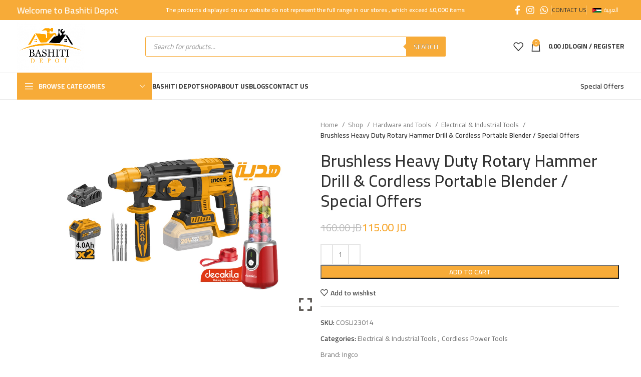

--- FILE ---
content_type: text/html; charset=UTF-8
request_url: https://bashitidepot.com/en/shop/tools-hardware/electrical-industrial/brushless-heavy-duty-rotary-hammer-drill-cordless-portable-blender/
body_size: 41260
content:
<!DOCTYPE html>
<html lang="en-US">
<head>
	<meta charset="UTF-8">
	<link rel="profile" href="https://gmpg.org/xfn/11">
	<link rel="pingback" href="https://bashitidepot.com/xmlrpc.php">

	<meta name='robots' content='index, follow, max-image-preview:large, max-snippet:-1, max-video-preview:-1' />
<link rel="alternate" hreflang="en" href="https://bashitidepot.com/en/shop/tools-hardware/electrical-industrial/brushless-heavy-duty-rotary-hammer-drill-cordless-portable-blender/" />
<link rel="alternate" hreflang="ar" href="https://bashitidepot.com/shop/%d8%a7%d9%84%d8%b9%d8%af%d8%af-%d9%88-%d8%a7%d9%84%d8%a7%d8%af%d9%88%d8%a7%d8%aa/%d8%a7%d9%84%d8%b9%d8%af%d8%af-%d8%a7%d9%84%d9%83%d9%87%d8%b1%d8%a8%d8%a7%d8%a6%d9%8a%d8%a9-%d9%88-%d8%a7%d9%84%d8%b5%d9%86%d8%a7%d8%b9%d9%8a%d8%a9/brushless-heavy-duty-rotary-hammer-drill-cordless-portable-blender/" />
<link rel="alternate" hreflang="x-default" href="https://bashitidepot.com/shop/%d8%a7%d9%84%d8%b9%d8%af%d8%af-%d9%88-%d8%a7%d9%84%d8%a7%d8%af%d9%88%d8%a7%d8%aa/%d8%a7%d9%84%d8%b9%d8%af%d8%af-%d8%a7%d9%84%d9%83%d9%87%d8%b1%d8%a8%d8%a7%d8%a6%d9%8a%d8%a9-%d9%88-%d8%a7%d9%84%d8%b5%d9%86%d8%a7%d8%b9%d9%8a%d8%a9/brushless-heavy-duty-rotary-hammer-drill-cordless-portable-blender/" />

	<!-- This site is optimized with the Yoast SEO Premium plugin v22.1 (Yoast SEO v22.1) - https://yoast.com/wordpress/plugins/seo/ -->
	<title>Brushless Heavy Duty Rotary Hammer Drill &amp; Cordless Portable Blender / Special Offers - Bashiti Depot</title>
	<meta name="description" content="1. 20v Lithium-ion Rotary Hammer Drill (CRHLI202287) 2pcs 20V 4.0Ah Lithium-ion battery and fast charger Brushless motorVoltage With 3pcs drill bits and" />
	<link rel="canonical" href="https://bashitidepot.com/en/shop/tools-hardware/electrical-industrial/brushless-heavy-duty-rotary-hammer-drill-cordless-portable-blender/" />
	<meta property="og:locale" content="en_US" />
	<meta property="og:type" content="product" />
	<meta property="og:title" content="Brushless Heavy Duty Rotary Hammer Drill &amp; Cordless Portable Blender / Special Offers" />
	<meta property="og:description" content="1. 20v Lithium-ion Rotary Hammer Drill (CRHLI202287) 2pcs 20V 4.0Ah Lithium-ion battery and fast charger Brushless motorVoltage With 3pcs drill bits and" />
	<meta property="og:url" content="https://bashitidepot.com/en/shop/tools-hardware/electrical-industrial/brushless-heavy-duty-rotary-hammer-drill-cordless-portable-blender/" />
	<meta property="og:site_name" content="Bashiti Depot" />
	<meta property="article:modified_time" content="2024-03-25T12:35:04+00:00" />
	<meta property="og:image" content="https://bashitidepot.com/wp-content/uploads/2023/05/20-2133.jpg" />
	<meta property="og:image:width" content="1600" />
	<meta property="og:image:height" content="1059" />
	<meta property="og:image:type" content="image/jpeg" />
	<meta name="twitter:card" content="summary_large_image" />
	<meta name="twitter:label1" content="Price" />
	<meta name="twitter:data1" content="115.00&nbsp;JD" />
	<meta name="twitter:label2" content="Availability" />
	<meta name="twitter:data2" content="In stock" />
	<script type="application/ld+json" class="yoast-schema-graph">{"@context":"https://schema.org","@graph":[{"@type":["WebPage","ItemPage"],"@id":"https://bashitidepot.com/en/shop/tools-hardware/electrical-industrial/brushless-heavy-duty-rotary-hammer-drill-cordless-portable-blender/","url":"https://bashitidepot.com/en/shop/tools-hardware/electrical-industrial/brushless-heavy-duty-rotary-hammer-drill-cordless-portable-blender/","name":"Brushless Heavy Duty Rotary Hammer Drill &amp; Cordless Portable Blender / Special Offers - Bashiti Depot","isPartOf":{"@id":"https://bashitidepot.com/en/#website"},"primaryImageOfPage":{"@id":"https://bashitidepot.com/en/shop/tools-hardware/electrical-industrial/brushless-heavy-duty-rotary-hammer-drill-cordless-portable-blender/#primaryimage"},"image":{"@id":"https://bashitidepot.com/en/shop/tools-hardware/electrical-industrial/brushless-heavy-duty-rotary-hammer-drill-cordless-portable-blender/#primaryimage"},"thumbnailUrl":"https://bashitidepot.com/wp-content/uploads/2023/05/20-2133.jpg","description":"1. 20v Lithium-ion Rotary Hammer Drill (CRHLI202287) 2pcs 20V 4.0Ah Lithium-ion battery and fast charger Brushless motorVoltage With 3pcs drill bits and","breadcrumb":{"@id":"https://bashitidepot.com/en/shop/tools-hardware/electrical-industrial/brushless-heavy-duty-rotary-hammer-drill-cordless-portable-blender/#breadcrumb"},"inLanguage":"en-US","potentialAction":{"@type":"BuyAction","target":"https://bashitidepot.com/en/shop/tools-hardware/electrical-industrial/brushless-heavy-duty-rotary-hammer-drill-cordless-portable-blender/"}},{"@type":"ImageObject","inLanguage":"en-US","@id":"https://bashitidepot.com/en/shop/tools-hardware/electrical-industrial/brushless-heavy-duty-rotary-hammer-drill-cordless-portable-blender/#primaryimage","url":"https://bashitidepot.com/wp-content/uploads/2023/05/20-2133.jpg","contentUrl":"https://bashitidepot.com/wp-content/uploads/2023/05/20-2133.jpg","width":1600,"height":1059,"caption":"Brushless Heavy Duty Rotary Hammer Drill & Cordless Portable Blender / Special Offers"},{"@type":"BreadcrumbList","@id":"https://bashitidepot.com/en/shop/tools-hardware/electrical-industrial/brushless-heavy-duty-rotary-hammer-drill-cordless-portable-blender/#breadcrumb","itemListElement":[{"@type":"ListItem","position":1,"name":"Home","item":"https://bashitidepot.com/en/"},{"@type":"ListItem","position":2,"name":"Shop","item":"https://bashitidepot.com/en/shop/"},{"@type":"ListItem","position":3,"name":"Hardware and Tools","item":"https://bashitidepot.com/en/product-category/tools-hardware/"},{"@type":"ListItem","position":4,"name":"Electrical &amp; Industrial Tools","item":"https://bashitidepot.com/en/product-category/tools-hardware/electrical-industrial/"},{"@type":"ListItem","position":5,"name":"Brushless Heavy Duty Rotary Hammer Drill &amp; Cordless Portable Blender / Special Offers"}]},{"@type":"WebSite","@id":"https://bashitidepot.com/en/#website","url":"https://bashitidepot.com/en/","name":"Bashiti Depot","description":"Bashiti Depot","publisher":{"@id":"https://bashitidepot.com/en/#organization"},"potentialAction":[{"@type":"SearchAction","target":{"@type":"EntryPoint","urlTemplate":"https://bashitidepot.com/en/?s={search_term_string}"},"query-input":"required name=search_term_string"}],"inLanguage":"en-US"},{"@type":"Organization","@id":"https://bashitidepot.com/en/#organization","name":"البشيتي الرئيسي","url":"https://bashitidepot.com/en/","logo":{"@type":"ImageObject","inLanguage":"en-US","@id":"https://bashitidepot.com/en/#/schema/logo/image/","url":"https://bashitidepot.com/wp-content/uploads/2020/10/logo-en-e1608324068479.png","contentUrl":"https://bashitidepot.com/wp-content/uploads/2020/10/logo-en-e1608324068479.png","width":200,"height":140,"caption":"البشيتي الرئيسي"},"image":{"@id":"https://bashitidepot.com/en/#/schema/logo/image/"},"sameAs":["https://www.facebook.com/bashiti.depot","https://www.instagram.com/bashiti.depot/"]}]}</script>
	<meta property="product:price:amount" content="115.00" />
	<meta property="product:price:currency" content="JOD" />
	<meta property="og:availability" content="instock" />
	<meta property="product:availability" content="instock" />
	<meta property="product:retailer_item_id" content="COSLI23014" />
	<meta property="product:condition" content="new" />
	<!-- / Yoast SEO Premium plugin. -->


<link rel='dns-prefetch' href='//www.googletagmanager.com' />
<link rel='dns-prefetch' href='//fonts.googleapis.com' />
<link rel="alternate" type="application/rss+xml" title="Bashiti Depot &raquo; Feed" href="https://bashitidepot.com/en/feed/" />
<link rel="alternate" type="application/rss+xml" title="Bashiti Depot &raquo; Comments Feed" href="https://bashitidepot.com/en/comments/feed/" />
<link rel="alternate" type="application/rss+xml" title="Bashiti Depot &raquo; Brushless Heavy Duty Rotary Hammer Drill &amp; Cordless Portable Blender / Special Offers Comments Feed" href="https://bashitidepot.com/en/shop/tools-hardware/electrical-industrial/brushless-heavy-duty-rotary-hammer-drill-cordless-portable-blender/feed/" />
<link rel="alternate" title="oEmbed (JSON)" type="application/json+oembed" href="https://bashitidepot.com/en/wp-json/oembed/1.0/embed?url=https%3A%2F%2Fbashitidepot.com%2Fen%2Fshop%2Ftools-hardware%2Felectrical-industrial%2Fbrushless-heavy-duty-rotary-hammer-drill-cordless-portable-blender%2F" />
<link rel="alternate" title="oEmbed (XML)" type="text/xml+oembed" href="https://bashitidepot.com/en/wp-json/oembed/1.0/embed?url=https%3A%2F%2Fbashitidepot.com%2Fen%2Fshop%2Ftools-hardware%2Felectrical-industrial%2Fbrushless-heavy-duty-rotary-hammer-drill-cordless-portable-blender%2F&#038;format=xml" />
<style id='wp-img-auto-sizes-contain-inline-css' type='text/css'>
img:is([sizes=auto i],[sizes^="auto," i]){contain-intrinsic-size:3000px 1500px}
/*# sourceURL=wp-img-auto-sizes-contain-inline-css */
</style>
<link rel='stylesheet' id='bootstrap-css' href='https://bashitidepot.com/wp-content/themes/woodmart/css/bootstrap-light.min.css?ver=7.4.3' type='text/css' media='all' />
<link rel='stylesheet' id='woodmart-style-css' href='https://bashitidepot.com/wp-content/themes/woodmart/css/parts/base.min.css?ver=7.4.3' type='text/css' media='all' />
<link rel='stylesheet' id='wd-widget-price-filter-css' href='https://bashitidepot.com/wp-content/themes/woodmart/css/parts/woo-widget-price-filter.min.css?ver=7.4.3' type='text/css' media='all' />
<link rel='stylesheet' id='wpml-blocks-css' href='https://bashitidepot.com/wp-content/plugins/sitepress-multilingual-cms/dist/css/blocks/styles.css?ver=4.6.13' type='text/css' media='all' />
<link rel='stylesheet' id='pafe-extension-style-free-css' href='https://bashitidepot.com/wp-content/plugins/piotnet-addons-for-elementor/assets/css/minify/extension.min.css?ver=2.4.25' type='text/css' media='all' />
<style id='woocommerce-inline-inline-css' type='text/css'>
.woocommerce form .form-row .required { visibility: visible; }
/*# sourceURL=woocommerce-inline-inline-css */
</style>
<link rel='stylesheet' id='wpml-legacy-horizontal-list-0-css' href='https://bashitidepot.com/wp-content/plugins/sitepress-multilingual-cms/templates/language-switchers/legacy-list-horizontal/style.min.css?ver=1' type='text/css' media='all' />
<link rel='stylesheet' id='brands-styles-css' href='https://bashitidepot.com/wp-content/plugins/woocommerce-brands/assets/css/style.css?ver=1.6.48' type='text/css' media='all' />
<link rel='stylesheet' id='nickx-nfancybox-css-css' href='https://bashitidepot.com/wp-content/plugins/product-video-gallery-slider-for-woocommerce/public/css/fancybox.css?ver=1' type='text/css' media='all' />
<link rel='stylesheet' id='nickx-front-css-css' href='https://bashitidepot.com/wp-content/plugins/product-video-gallery-slider-for-woocommerce/public/css/nickx-front.css?ver=1' type='text/css' media='all' />
<link rel='stylesheet' id='dashicons-css' href='https://bashitidepot.com/wp-includes/css/dashicons.min.css?ver=6.9' type='text/css' media='all' />
<link rel='stylesheet' id='dgwt-wcas-style-css' href='https://bashitidepot.com/wp-content/plugins/ajax-search-for-woocommerce-premium/assets/css/style.min.css?ver=1.13.0' type='text/css' media='all' />
<link rel='stylesheet' id='woo_discount_pro_style-css' href='https://bashitidepot.com/wp-content/plugins/woo-discount-rules-pro/Assets/Css/awdr_style.css?ver=2.6.3' type='text/css' media='all' />
<link rel='stylesheet' id='elementor-icons-css' href='https://bashitidepot.com/wp-content/plugins/elementor/assets/lib/eicons/css/elementor-icons.min.css?ver=5.32.0' type='text/css' media='all' />
<link rel='stylesheet' id='elementor-frontend-css' href='https://bashitidepot.com/wp-content/plugins/elementor/assets/css/frontend.min.css?ver=3.25.10' type='text/css' media='all' />
<link rel='stylesheet' id='swiper-css' href='https://bashitidepot.com/wp-content/plugins/elementor/assets/lib/swiper/v8/css/swiper.min.css?ver=8.4.5' type='text/css' media='all' />
<link rel='stylesheet' id='e-swiper-css' href='https://bashitidepot.com/wp-content/plugins/elementor/assets/css/conditionals/e-swiper.min.css?ver=3.25.10' type='text/css' media='all' />
<link rel='stylesheet' id='elementor-post-1-css' href='https://bashitidepot.com/wp-content/uploads/elementor/css/post-1.css?ver=1767367453' type='text/css' media='all' />
<link rel='stylesheet' id='wd-widget-wd-recent-posts-css' href='https://bashitidepot.com/wp-content/themes/woodmart/css/parts/widget-wd-recent-posts.min.css?ver=7.4.3' type='text/css' media='all' />
<link rel='stylesheet' id='wd-widget-nav-css' href='https://bashitidepot.com/wp-content/themes/woodmart/css/parts/widget-nav.min.css?ver=7.4.3' type='text/css' media='all' />
<link rel='stylesheet' id='wd-widget-wd-layered-nav-css' href='https://bashitidepot.com/wp-content/themes/woodmart/css/parts/woo-widget-wd-layered-nav.min.css?ver=7.4.3' type='text/css' media='all' />
<link rel='stylesheet' id='wd-woo-mod-swatches-base-css' href='https://bashitidepot.com/wp-content/themes/woodmart/css/parts/woo-mod-swatches-base.min.css?ver=7.4.3' type='text/css' media='all' />
<link rel='stylesheet' id='wd-woo-mod-swatches-filter-css' href='https://bashitidepot.com/wp-content/themes/woodmart/css/parts/woo-mod-swatches-filter.min.css?ver=7.4.3' type='text/css' media='all' />
<link rel='stylesheet' id='wd-widget-product-cat-css' href='https://bashitidepot.com/wp-content/themes/woodmart/css/parts/woo-widget-product-cat.min.css?ver=7.4.3' type='text/css' media='all' />
<link rel='stylesheet' id='wd-widget-product-list-css' href='https://bashitidepot.com/wp-content/themes/woodmart/css/parts/woo-widget-product-list.min.css?ver=7.4.3' type='text/css' media='all' />
<link rel='stylesheet' id='wd-widget-slider-price-filter-css' href='https://bashitidepot.com/wp-content/themes/woodmart/css/parts/woo-widget-slider-price-filter.min.css?ver=7.4.3' type='text/css' media='all' />
<link rel='stylesheet' id='wd-lazy-loading-css' href='https://bashitidepot.com/wp-content/themes/woodmart/css/parts/opt-lazy-load.min.css?ver=7.4.3' type='text/css' media='all' />
<link rel='stylesheet' id='wd-revolution-slider-css' href='https://bashitidepot.com/wp-content/themes/woodmart/css/parts/int-rev-slider.min.css?ver=7.4.3' type='text/css' media='all' />
<link rel='stylesheet' id='wd-wpml-css' href='https://bashitidepot.com/wp-content/themes/woodmart/css/parts/int-wpml.min.css?ver=7.4.3' type='text/css' media='all' />
<link rel='stylesheet' id='wd-elementor-base-css' href='https://bashitidepot.com/wp-content/themes/woodmart/css/parts/int-elem-base.min.css?ver=7.4.3' type='text/css' media='all' />
<link rel='stylesheet' id='wd-woocommerce-base-css' href='https://bashitidepot.com/wp-content/themes/woodmart/css/parts/woocommerce-base.min.css?ver=7.4.3' type='text/css' media='all' />
<link rel='stylesheet' id='wd-mod-star-rating-css' href='https://bashitidepot.com/wp-content/themes/woodmart/css/parts/mod-star-rating.min.css?ver=7.4.3' type='text/css' media='all' />
<link rel='stylesheet' id='wd-woo-el-track-order-css' href='https://bashitidepot.com/wp-content/themes/woodmart/css/parts/woo-el-track-order.min.css?ver=7.4.3' type='text/css' media='all' />
<link rel='stylesheet' id='wd-woocommerce-block-notices-css' href='https://bashitidepot.com/wp-content/themes/woodmart/css/parts/woo-mod-block-notices.min.css?ver=7.4.3' type='text/css' media='all' />
<link rel='stylesheet' id='wd-woo-mod-quantity-css' href='https://bashitidepot.com/wp-content/themes/woodmart/css/parts/woo-mod-quantity.min.css?ver=7.4.3' type='text/css' media='all' />
<link rel='stylesheet' id='wd-woo-single-prod-el-base-css' href='https://bashitidepot.com/wp-content/themes/woodmart/css/parts/woo-single-prod-el-base.min.css?ver=7.4.3' type='text/css' media='all' />
<link rel='stylesheet' id='wd-woo-mod-stock-status-css' href='https://bashitidepot.com/wp-content/themes/woodmart/css/parts/woo-mod-stock-status.min.css?ver=7.4.3' type='text/css' media='all' />
<link rel='stylesheet' id='wd-woo-opt-hide-larger-price-css' href='https://bashitidepot.com/wp-content/themes/woodmart/css/parts/woo-opt-hide-larger-price.min.css?ver=7.4.3' type='text/css' media='all' />
<link rel='stylesheet' id='wd-woo-mod-shop-attributes-css' href='https://bashitidepot.com/wp-content/themes/woodmart/css/parts/woo-mod-shop-attributes.min.css?ver=7.4.3' type='text/css' media='all' />
<link rel='stylesheet' id='wd-opt-carousel-disable-css' href='https://bashitidepot.com/wp-content/themes/woodmart/css/parts/opt-carousel-disable.min.css?ver=7.4.3' type='text/css' media='all' />
<link rel='stylesheet' id='wd-widget-active-filters-css' href='https://bashitidepot.com/wp-content/themes/woodmart/css/parts/woo-widget-active-filters.min.css?ver=7.4.3' type='text/css' media='all' />
<link rel='stylesheet' id='wd-woo-shop-predefined-css' href='https://bashitidepot.com/wp-content/themes/woodmart/css/parts/woo-shop-predefined.min.css?ver=7.4.3' type='text/css' media='all' />
<link rel='stylesheet' id='wd-shop-title-categories-css' href='https://bashitidepot.com/wp-content/themes/woodmart/css/parts/woo-categories-loop-nav.min.css?ver=7.4.3' type='text/css' media='all' />
<link rel='stylesheet' id='wd-woo-categories-loop-nav-mobile-accordion-css' href='https://bashitidepot.com/wp-content/themes/woodmart/css/parts/woo-categories-loop-nav-mobile-accordion.min.css?ver=7.4.3' type='text/css' media='all' />
<link rel='stylesheet' id='wd-woo-shop-el-products-per-page-css' href='https://bashitidepot.com/wp-content/themes/woodmart/css/parts/woo-shop-el-products-per-page.min.css?ver=7.4.3' type='text/css' media='all' />
<link rel='stylesheet' id='wd-woo-shop-page-title-css' href='https://bashitidepot.com/wp-content/themes/woodmart/css/parts/woo-shop-page-title.min.css?ver=7.4.3' type='text/css' media='all' />
<link rel='stylesheet' id='wd-woo-mod-shop-loop-head-css' href='https://bashitidepot.com/wp-content/themes/woodmart/css/parts/woo-mod-shop-loop-head.min.css?ver=7.4.3' type='text/css' media='all' />
<link rel='stylesheet' id='wd-header-base-css' href='https://bashitidepot.com/wp-content/themes/woodmart/css/parts/header-base.min.css?ver=7.4.3' type='text/css' media='all' />
<link rel='stylesheet' id='wd-mod-tools-css' href='https://bashitidepot.com/wp-content/themes/woodmart/css/parts/mod-tools.min.css?ver=7.4.3' type='text/css' media='all' />
<link rel='stylesheet' id='wd-header-elements-base-css' href='https://bashitidepot.com/wp-content/themes/woodmart/css/parts/header-el-base.min.css?ver=7.4.3' type='text/css' media='all' />
<link rel='stylesheet' id='wd-header-mobile-nav-dropdown-css' href='https://bashitidepot.com/wp-content/themes/woodmart/css/parts/header-el-mobile-nav-dropdown.min.css?ver=7.4.3' type='text/css' media='all' />
<link rel='stylesheet' id='wd-header-cart-side-css' href='https://bashitidepot.com/wp-content/themes/woodmart/css/parts/header-el-cart-side.min.css?ver=7.4.3' type='text/css' media='all' />
<link rel='stylesheet' id='wd-header-cart-css' href='https://bashitidepot.com/wp-content/themes/woodmart/css/parts/header-el-cart.min.css?ver=7.4.3' type='text/css' media='all' />
<link rel='stylesheet' id='wd-widget-shopping-cart-css' href='https://bashitidepot.com/wp-content/themes/woodmart/css/parts/woo-widget-shopping-cart.min.css?ver=7.4.3' type='text/css' media='all' />
<link rel='stylesheet' id='wd-shop-filter-area-css' href='https://bashitidepot.com/wp-content/themes/woodmart/css/parts/woo-shop-el-filters-area.min.css?ver=7.4.3' type='text/css' media='all' />
<link rel='stylesheet' id='wd-woo-shop-el-order-by-css' href='https://bashitidepot.com/wp-content/themes/woodmart/css/parts/woo-shop-el-order-by.min.css?ver=7.4.3' type='text/css' media='all' />
<link rel='stylesheet' id='wd-bordered-product-css' href='https://bashitidepot.com/wp-content/themes/woodmart/css/parts/woo-opt-bordered-product.min.css?ver=7.4.3' type='text/css' media='all' />
<link rel='stylesheet' id='wd-woo-opt-title-limit-css' href='https://bashitidepot.com/wp-content/themes/woodmart/css/parts/woo-opt-title-limit.min.css?ver=7.4.3' type='text/css' media='all' />
<link rel='stylesheet' id='wd-product-loop-css' href='https://bashitidepot.com/wp-content/themes/woodmart/css/parts/woo-product-loop.min.css?ver=7.4.3' type='text/css' media='all' />
<link rel='stylesheet' id='wd-product-loop-base-css' href='https://bashitidepot.com/wp-content/themes/woodmart/css/parts/woo-product-loop-base.min.css?ver=7.4.3' type='text/css' media='all' />
<link rel='stylesheet' id='wd-woo-mod-add-btn-replace-css' href='https://bashitidepot.com/wp-content/themes/woodmart/css/parts/woo-mod-add-btn-replace.min.css?ver=7.4.3' type='text/css' media='all' />
<link rel='stylesheet' id='wd-mod-more-description-css' href='https://bashitidepot.com/wp-content/themes/woodmart/css/parts/mod-more-description.min.css?ver=7.4.3' type='text/css' media='all' />
<link rel='stylesheet' id='wd-categories-loop-replace-title-css' href='https://bashitidepot.com/wp-content/themes/woodmart/css/parts/woo-categories-loop-replace-title-old.min.css?ver=7.4.3' type='text/css' media='all' />
<link rel='stylesheet' id='wd-categories-loop-css' href='https://bashitidepot.com/wp-content/themes/woodmart/css/parts/woo-categories-loop-old.min.css?ver=7.4.3' type='text/css' media='all' />
<link rel='stylesheet' id='wd-sticky-loader-css' href='https://bashitidepot.com/wp-content/themes/woodmart/css/parts/mod-sticky-loader.min.css?ver=7.4.3' type='text/css' media='all' />
<link rel='stylesheet' id='wd-woo-mod-product-labels-css' href='https://bashitidepot.com/wp-content/themes/woodmart/css/parts/woo-mod-product-labels.min.css?ver=7.4.3' type='text/css' media='all' />
<link rel='stylesheet' id='wd-woo-mod-product-labels-round-css' href='https://bashitidepot.com/wp-content/themes/woodmart/css/parts/woo-mod-product-labels-round.min.css?ver=7.4.3' type='text/css' media='all' />
<link rel='stylesheet' id='wd-mfp-popup-css' href='https://bashitidepot.com/wp-content/themes/woodmart/css/parts/lib-magnific-popup.min.css?ver=7.4.3' type='text/css' media='all' />
<link rel='stylesheet' id='wd-widget-collapse-css' href='https://bashitidepot.com/wp-content/themes/woodmart/css/parts/opt-widget-collapse.min.css?ver=7.4.3' type='text/css' media='all' />
<link rel='stylesheet' id='wd-footer-base-css' href='https://bashitidepot.com/wp-content/themes/woodmart/css/parts/footer-base.min.css?ver=7.4.3' type='text/css' media='all' />
<link rel='stylesheet' id='wd-scroll-top-css' href='https://bashitidepot.com/wp-content/themes/woodmart/css/parts/opt-scrolltotop.min.css?ver=7.4.3' type='text/css' media='all' />
<link rel='stylesheet' id='wd-cookies-popup-css' href='https://bashitidepot.com/wp-content/themes/woodmart/css/parts/opt-cookies.min.css?ver=7.4.3' type='text/css' media='all' />
<link rel='stylesheet' id='wd-bottom-toolbar-css' href='https://bashitidepot.com/wp-content/themes/woodmart/css/parts/opt-bottom-toolbar.min.css?ver=7.4.3' type='text/css' media='all' />
<link rel='stylesheet' id='wd-header-my-account-css' href='https://bashitidepot.com/wp-content/themes/woodmart/css/parts/header-el-my-account.min.css?ver=7.4.3' type='text/css' media='all' />
<link rel='stylesheet' id='xts-style-theme_settings_default-css' href='https://bashitidepot.com/wp-content/uploads/2024/02/xts-theme_settings_default-1708955123.css?ver=7.4.3' type='text/css' media='all' />
<link rel='stylesheet' id='xts-google-fonts-css' href='https://fonts.googleapis.com/css?family=Cairo%3A400%2C600%2C500%2C700&#038;display=fallback&#038;ver=7.4.3' type='text/css' media='all' />
<link rel='stylesheet' id='google-fonts-1-css' href='https://fonts.googleapis.com/css?family=Roboto%3A100%2C100italic%2C200%2C200italic%2C300%2C300italic%2C400%2C400italic%2C500%2C500italic%2C600%2C600italic%2C700%2C700italic%2C800%2C800italic%2C900%2C900italic%7CRoboto+Slab%3A100%2C100italic%2C200%2C200italic%2C300%2C300italic%2C400%2C400italic%2C500%2C500italic%2C600%2C600italic%2C700%2C700italic%2C800%2C800italic%2C900%2C900italic&#038;display=auto&#038;ver=6.9' type='text/css' media='all' />
<link rel="preconnect" href="https://fonts.gstatic.com/" crossorigin><script type="text/javascript" id="wpml-cookie-js-extra">
/* <![CDATA[ */
var wpml_cookies = {"wp-wpml_current_language":{"value":"en","expires":1,"path":"/"}};
var wpml_cookies = {"wp-wpml_current_language":{"value":"en","expires":1,"path":"/"}};
//# sourceURL=wpml-cookie-js-extra
/* ]]> */
</script>
<script type="text/javascript" src="https://bashitidepot.com/wp-content/plugins/sitepress-multilingual-cms/res/js/cookies/language-cookie.js?ver=4.6.13" id="wpml-cookie-js" defer="defer" data-wp-strategy="defer"></script>
<script type="text/javascript" src="https://bashitidepot.com/wp-includes/js/jquery/jquery.min.js?ver=3.7.1" id="jquery-core-js"></script>
<script type="text/javascript" src="https://bashitidepot.com/wp-includes/js/jquery/jquery-migrate.min.js?ver=3.4.1" id="jquery-migrate-js"></script>
<script type="text/javascript" src="https://bashitidepot.com/wp-content/plugins/piotnet-addons-for-elementor/assets/js/minify/extension.min.js?ver=2.4.25" id="pafe-extension-free-js"></script>
<script type="text/javascript" src="https://bashitidepot.com/wp-content/plugins/woocommerce/assets/js/jquery-blockui/jquery.blockUI.min.js?ver=2.7.0-wc.8.6.3" id="jquery-blockui-js" defer="defer" data-wp-strategy="defer"></script>
<script type="text/javascript" id="wc-add-to-cart-js-extra">
/* <![CDATA[ */
var wc_add_to_cart_params = {"ajax_url":"/wp-admin/admin-ajax.php?lang=en","wc_ajax_url":"/en/?wc-ajax=%%endpoint%%","i18n_view_cart":"View cart","cart_url":"https://bashitidepot.com/en/cart/","is_cart":"","cart_redirect_after_add":"no"};
//# sourceURL=wc-add-to-cart-js-extra
/* ]]> */
</script>
<script type="text/javascript" src="https://bashitidepot.com/wp-content/plugins/woocommerce/assets/js/frontend/add-to-cart.min.js?ver=8.6.3" id="wc-add-to-cart-js" defer="defer" data-wp-strategy="defer"></script>
<script type="text/javascript" id="wc-single-product-js-extra">
/* <![CDATA[ */
var wc_single_product_params = {"i18n_required_rating_text":"Please select a rating","review_rating_required":"yes","flexslider":{"rtl":false,"animation":"slide","smoothHeight":true,"directionNav":false,"controlNav":"thumbnails","slideshow":false,"animationSpeed":500,"animationLoop":false,"allowOneSlide":false},"zoom_enabled":"","zoom_options":[],"photoswipe_enabled":"","photoswipe_options":{"shareEl":false,"closeOnScroll":false,"history":false,"hideAnimationDuration":0,"showAnimationDuration":0},"flexslider_enabled":""};
//# sourceURL=wc-single-product-js-extra
/* ]]> */
</script>
<script type="text/javascript" src="https://bashitidepot.com/wp-content/plugins/woocommerce/assets/js/frontend/single-product.min.js?ver=8.6.3" id="wc-single-product-js" defer="defer" data-wp-strategy="defer"></script>
<script type="text/javascript" src="https://bashitidepot.com/wp-content/plugins/woocommerce/assets/js/js-cookie/js.cookie.min.js?ver=2.1.4-wc.8.6.3" id="js-cookie-js" defer="defer" data-wp-strategy="defer"></script>
<script type="text/javascript" id="woocommerce-js-extra">
/* <![CDATA[ */
var woocommerce_params = {"ajax_url":"/wp-admin/admin-ajax.php?lang=en","wc_ajax_url":"/en/?wc-ajax=%%endpoint%%"};
//# sourceURL=woocommerce-js-extra
/* ]]> */
</script>
<script type="text/javascript" src="https://bashitidepot.com/wp-content/plugins/woocommerce/assets/js/frontend/woocommerce.min.js?ver=8.6.3" id="woocommerce-js" defer="defer" data-wp-strategy="defer"></script>

<!-- Google Analytics snippet added by Site Kit -->
<script type="text/javascript" src="https://www.googletagmanager.com/gtag/js?id=G-97KPTHEGS6" id="google_gtagjs-js" async></script>
<script type="text/javascript" id="google_gtagjs-js-after">
/* <![CDATA[ */
window.dataLayer = window.dataLayer || [];function gtag(){dataLayer.push(arguments);}
gtag('set', 'linker', {"domains":["bashitidepot.com"]} );
gtag("js", new Date());
gtag("set", "developer_id.dZTNiMT", true);
gtag("config", "G-97KPTHEGS6");
//# sourceURL=google_gtagjs-js-after
/* ]]> */
</script>

<!-- End Google Analytics snippet added by Site Kit -->
<script type="text/javascript" src="https://bashitidepot.com/wp-content/themes/woodmart/js/libs/device.min.js?ver=7.4.3" id="wd-device-library-js"></script>
<script type="text/javascript" src="https://bashitidepot.com/wp-content/themes/woodmart/js/scripts/global/scrollBar.min.js?ver=7.4.3" id="wd-scrollbar-js"></script>
<link rel="https://api.w.org/" href="https://bashitidepot.com/en/wp-json/" /><link rel="alternate" title="JSON" type="application/json" href="https://bashitidepot.com/en/wp-json/wp/v2/product/55169" /><link rel="EditURI" type="application/rsd+xml" title="RSD" href="https://bashitidepot.com/xmlrpc.php?rsd" />
<meta name="generator" content="WordPress 6.9" />
<meta name="generator" content="WooCommerce 8.6.3" />
<link rel='shortlink' href='https://bashitidepot.com/en/?p=55169' />
<meta name="generator" content="WPML ver:4.6.13 stt:5,1;" />
<meta name="generator" content="Site Kit by Google 1.120.0" /><style>.dgwt-wcas-ico-magnifier,.dgwt-wcas-ico-magnifier-handler{max-width:20px}.dgwt-wcas-search-wrapp{max-width:600px}.dgwt-wcas-search-wrapp .dgwt-wcas-sf-wrapp input[type=search].dgwt-wcas-search-input,.dgwt-wcas-search-wrapp .dgwt-wcas-sf-wrapp input[type=search].dgwt-wcas-search-input:hover,.dgwt-wcas-search-wrapp .dgwt-wcas-sf-wrapp input[type=search].dgwt-wcas-search-input:focus{background-color:#fff;border-color:#f7ab38}.dgwt-wcas-search-wrapp .dgwt-wcas-sf-wrapp .dgwt-wcas-search-submit::before{border-color:transparent #f7ab38}.dgwt-wcas-search-wrapp .dgwt-wcas-sf-wrapp .dgwt-wcas-search-submit:hover::before,.dgwt-wcas-search-wrapp .dgwt-wcas-sf-wrapp .dgwt-wcas-search-submit:focus::before{border-right-color:#f7ab38}.dgwt-wcas-search-wrapp .dgwt-wcas-sf-wrapp .dgwt-wcas-search-submit,.dgwt-wcas-om-bar .dgwt-wcas-om-return{background-color:#f7ab38}.dgwt-wcas-search-wrapp .dgwt-wcas-ico-magnifier,.dgwt-wcas-search-wrapp .dgwt-wcas-sf-wrapp .dgwt-wcas-search-submit svg path,.dgwt-wcas-om-bar .dgwt-wcas-om-return svg path{}</style><!-- Google site verification - Google Listings & Ads -->
<meta name="google-site-verification" content="B2w2PnLkFvzQC3nRPMHimBl-N2-y0VKX0pgWXpUMUFU" />
					<meta name="viewport" content="width=device-width, initial-scale=1">
											<link rel="preload" as="font" href="https://bashitidepot.com/wp-content/themes/woodmart/fonts/woodmart-font-1-400.woff2?v=7.4.3" type="font/woff2" crossorigin>
						<noscript><style>.woocommerce-product-gallery{ opacity: 1 !important; }</style></noscript>
	<meta name="generator" content="Elementor 3.25.10; features: additional_custom_breakpoints, e_optimized_control_loading; settings: css_print_method-external, google_font-enabled, font_display-auto">
			<style>
				.e-con.e-parent:nth-of-type(n+4):not(.e-lazyloaded):not(.e-no-lazyload),
				.e-con.e-parent:nth-of-type(n+4):not(.e-lazyloaded):not(.e-no-lazyload) * {
					background-image: none !important;
				}
				@media screen and (max-height: 1024px) {
					.e-con.e-parent:nth-of-type(n+3):not(.e-lazyloaded):not(.e-no-lazyload),
					.e-con.e-parent:nth-of-type(n+3):not(.e-lazyloaded):not(.e-no-lazyload) * {
						background-image: none !important;
					}
				}
				@media screen and (max-height: 640px) {
					.e-con.e-parent:nth-of-type(n+2):not(.e-lazyloaded):not(.e-no-lazyload),
					.e-con.e-parent:nth-of-type(n+2):not(.e-lazyloaded):not(.e-no-lazyload) * {
						background-image: none !important;
					}
				}
			</style>
			<meta name="generator" content="Powered by Slider Revolution 6.6.20 - responsive, Mobile-Friendly Slider Plugin for WordPress with comfortable drag and drop interface." />
<link rel="icon" href="https://bashitidepot.com/wp-content/uploads/2021/11/cropped-logo-en-500x349-2-64x64.png" sizes="32x32" />
<link rel="icon" href="https://bashitidepot.com/wp-content/uploads/2021/11/cropped-logo-en-500x349-2-small.png" sizes="192x192" />
<link rel="apple-touch-icon" href="https://bashitidepot.com/wp-content/uploads/2021/11/cropped-logo-en-500x349-2-small.png" />
<meta name="msapplication-TileImage" content="https://bashitidepot.com/wp-content/uploads/2021/11/cropped-logo-en-500x349-2-large.png" />
<script>function setREVStartSize(e){
			//window.requestAnimationFrame(function() {
				window.RSIW = window.RSIW===undefined ? window.innerWidth : window.RSIW;
				window.RSIH = window.RSIH===undefined ? window.innerHeight : window.RSIH;
				try {
					var pw = document.getElementById(e.c).parentNode.offsetWidth,
						newh;
					pw = pw===0 || isNaN(pw) || (e.l=="fullwidth" || e.layout=="fullwidth") ? window.RSIW : pw;
					e.tabw = e.tabw===undefined ? 0 : parseInt(e.tabw);
					e.thumbw = e.thumbw===undefined ? 0 : parseInt(e.thumbw);
					e.tabh = e.tabh===undefined ? 0 : parseInt(e.tabh);
					e.thumbh = e.thumbh===undefined ? 0 : parseInt(e.thumbh);
					e.tabhide = e.tabhide===undefined ? 0 : parseInt(e.tabhide);
					e.thumbhide = e.thumbhide===undefined ? 0 : parseInt(e.thumbhide);
					e.mh = e.mh===undefined || e.mh=="" || e.mh==="auto" ? 0 : parseInt(e.mh,0);
					if(e.layout==="fullscreen" || e.l==="fullscreen")
						newh = Math.max(e.mh,window.RSIH);
					else{
						e.gw = Array.isArray(e.gw) ? e.gw : [e.gw];
						for (var i in e.rl) if (e.gw[i]===undefined || e.gw[i]===0) e.gw[i] = e.gw[i-1];
						e.gh = e.el===undefined || e.el==="" || (Array.isArray(e.el) && e.el.length==0)? e.gh : e.el;
						e.gh = Array.isArray(e.gh) ? e.gh : [e.gh];
						for (var i in e.rl) if (e.gh[i]===undefined || e.gh[i]===0) e.gh[i] = e.gh[i-1];
											
						var nl = new Array(e.rl.length),
							ix = 0,
							sl;
						e.tabw = e.tabhide>=pw ? 0 : e.tabw;
						e.thumbw = e.thumbhide>=pw ? 0 : e.thumbw;
						e.tabh = e.tabhide>=pw ? 0 : e.tabh;
						e.thumbh = e.thumbhide>=pw ? 0 : e.thumbh;
						for (var i in e.rl) nl[i] = e.rl[i]<window.RSIW ? 0 : e.rl[i];
						sl = nl[0];
						for (var i in nl) if (sl>nl[i] && nl[i]>0) { sl = nl[i]; ix=i;}
						var m = pw>(e.gw[ix]+e.tabw+e.thumbw) ? 1 : (pw-(e.tabw+e.thumbw)) / (e.gw[ix]);
						newh =  (e.gh[ix] * m) + (e.tabh + e.thumbh);
					}
					var el = document.getElementById(e.c);
					if (el!==null && el) el.style.height = newh+"px";
					el = document.getElementById(e.c+"_wrapper");
					if (el!==null && el) {
						el.style.height = newh+"px";
						el.style.display = "block";
					}
				} catch(e){
					console.log("Failure at Presize of Slider:" + e)
				}
			//});
		  };</script>
		<style type="text/css" id="wp-custom-css">
			
@media (max-width: 600px){  img.alignnone.wp-image-42332 {
    margin-right: 94px;
	}}
@media (max-width: 667px){  #text-19 > div > p:nth-child(1) > img {
    margin-left: 103px;
	}}

.page-id-9593 .main-page-wrapper {
     padding-top: 0px !important; 
}

.page-id-33329 .main-page-wrapper {
     padding-top: 0px !important; 
}



.category-grid-item .hover-mask {
     padding: 0px; 

}
.cat-design-replace-title .hover-mask, .cat-design-replace-title .more-products {
     display: unset;

    padding: 0px; 
}
.cat-design-replace-title .wd-entities-title{
	padding:0px;
}
:lang(ar) textarea.wpcf7-form-control.wpcf7-textarea.wpcf7-validates-as-required {
    text-align: right;
}
:lang(ar) input.wpcf7-form-control.wpcf7-text.wpcf7-validates-as-required {
    text-align: right;
}
:lang(ar) .contact-us-form {
    text-align: right;
}
@media (max-width: 769px){
.wrapp-category .hover-mask .wd-entities-title{
	box-shadow: 0 0 3px rgb(0 0 0 / 10%);
    color: #fff;
    font-size: 12px !important;
    line-height: 1.4;
    transition: opacity .25s ease .25s;
    background-color: var(--wd-primary-color);
}
}
@media (max-width: 769px){
.more-products{
	display:none !important;
}
}

:lang(ar).text-left {
    text-align: right;
}

:lang(en)#post-9593 > div > div > div > div > section.elementor-section.elementor-top-section.elementor-element.elementor-element-0a87e5e.elementor-section-full_width.elementor-section-height-default.elementor-section-height-default.wd-section-disabled > div > div > div > div > div > div > div > div {
    margin-top: -136px !important;
}
@media (max-width: 767px) 
{ .elementor-element-3194ff0 img {
    margin-top: 90px !important;
	}}


:lang(ar) @media (max-width: 767px) 
{ .elementor-element.elementor-element-3194ff0.elementor-widget.elementor-widget-image {
    margin-top: -124px !important;

	}} 


:lang(en).elementor-image {
    margin-top: 0px;
}

:lang(ar).elementor-column.elementor-col-50.elementor-top-column.elementor-element.elementor-element-06c89d8 {
    direction: ltr;
}

:lang(ar).elementor-33329 .elementor-element.elementor-element-fe77ae0 {
    color: #ffffff;
    display: none;
}

:lang(ar).elementor-33329 .elementor-element.elementor-element-c4d2d0a {
    color: #FFFFFF;
    display: none;
}



.footer-column.footer-column-4.col-12.col-sm-6.col-lg-3 {
    BORDER-LEFT: 1PX SOLID rgba(119,119,119,.2);
}
.footer-column.footer-column-3.col-12.col-sm-6.col-lg-3 {
    BORDER-LEFT: 1PX SOLID rgba(119,119,119,.2);
}
.footer-column.footer-column-2.col-12.col-sm-6.col-lg-3 {
    border-left: 1px solid rgba(119,119,119,.2);
}
:lang(ar).footer-column.footer-column-2.col-12.col-sm-6.col-lg-3 {
    border-right: 1px solid rgba(119,119,119,.2);
}
:lang(ar).footer-column.footer-column-4.col-12.col-sm-6.col-lg-3 {
    border: none;
}



/*
alaa footer*/
i.fa.fa-location-arrow {
    color: #FFA500;
}
i.fa.fa-mobile {
    color: #FFA500;
}
i.fa.fa-envelope-o {
    color: #FFA500;
}
h5.widget-title {
    color: #FFFFFF;
}
:lang(ar) i.fa.fa-mobile {
    float: right;
}
:lang(ar) i.fa.fa-envelope-o {
       float: right;
}
@media (max-width: 523px){.elementor-element.elementor-element-3d17912.elementor-widget.elementor-widget-heading {
    text-align: right;
	}}

:lang(ar) #post-31257 > div > div > div > div > section.wd-negative-gap.elementor-section.elementor-top-section.elementor-element.elementor-element-af1af35.elementor-section-boxed.elementor-section-height-default.elementor-section-height-default.wd-section-disabled > div > div > div.elementor-column.elementor-col-50.elementor-top-column.elementor-element.elementor-element-06c89d8 > div > div > div.elementor-element.elementor-element-3d17912.elementor-widget.elementor-widget-heading {
    margin-right: 45px;
}



:lang(ar) #post-31257 > div > div > div > div > section.wd-negative-gap.elementor-section.elementor-top-section.elementor-element.elementor-element-af1af35.elementor-section-boxed.elementor-section-height-default.elementor-section-height-default.wd-section-disabled > div > div > div.elementor-column.elementor-col-50.elementor-top-column.elementor-element.elementor-element-06c89d8 > div > div > div.elementor-element.elementor-element-3d17912.elementor-widget.elementor-widget-heading > div > h2 {
    float: right;
}


:lang(ar).elementor-icon-box-content {
    text-align: right;
}


:lang(ar) span.elementor-icon.elementor-animation- {
    float: right;
	margin-left: 7px;
}

:lang(ar) body .fa.fa-location-arrow:before {
    content: "\f160";
    margin-left: 9px;
}	

:lang(ar) body .fa.fa-mobile:before {
    content: "\f159";
    margin-left: 9px;
}

:lang(ar) body .fa.fa-envelope-o:before {
    content: "\f132";
    margin-left: 9px;
}

/*j*/





:lang(ar).title-after_title.set-cont-mb-s.reset-last-child.wd-fontsize-xs {
    font-weight: bold;
}

:lang(ar).woocommerce-MyAccount-content {
    font-weight: bold;
}
:lang(ar) label {
    display: block;
    margin-bottom: 5px;
    color: var(--wd-title-color);
    vertical-align: middle;
    font-weight: bolder;
}
:lang(ar).title-line-one .product-grid-item .wd-entities-title {
    max-height: 41px;
    font-weight: bolder;
}


/*j*/


/*alaa*/
.wc-tab-inner {
    text-align: center;
}
li#menu-item-41318 {
    margin-left: 90px;
    margin-top: -103px;
}
#menu-item-41316 {
    margin-left: 90px;
}
#menu-item-41317 {
    margin-left: 90px;
}
:lang(ar) #menu-item-41336 {
    margin-right: 60px;
    margin-top: -103px;
}
:lang(ar) li#menu-item-41335 {
    margin-right: 60px;
}
:lang(ar) li#menu-item-41334 {
    margin-right: 60px;
}

#wpcf7-f7-p9090-o1 > form > p:nth-child(6) > input {
    color: black;
    background-color: #EFA31D;
}
input.wpcf7-form-control.wpcf7-text.wpcf7-validates-as-required {
    border-color: #EFA31D;
}
#wpcf7-f7-p9090-o1 > form > p:nth-child(5) > label > span > textarea {
    border-color: #EFA31D;
}
:lang(ar) #wpcf7-f45812-p31257-o1 > form > p:nth-child(5) > label > span > textarea {
    border-color: #EFA31D;
}
:lang(ar) #wpcf7-f45812-p31257-o1 > form > p:nth-child(6) > input {
    BACKGROUND-COLOR: #EFA31D;
    FLOAT: RIGHT;
}
:lang(ar) form.wpcf7-form.init {
    TEXT-ALIGN: RIGHT;
}
/*alaa footer border */
:lang(ar) .footer-column.footer-column-1.col-12.col-sm-4 {
    border-left: 1px solid;
			
}
:lang(ar) .footer-column.footer-column-2.col-12.col-sm-4 {
    border-left: 1px solid;
	
}

:lang(en).footer-column.footer-column-2.col-12.col-sm-4 {
    border-left: 1px solid;
	
}
:lang(en).footer-column.footer-column-3.col-12.col-sm-4 {
    border-left: 1px solid;

}
:lang(en) span.out-of-stock.product-label {
    color: #b50808;
}

:lang(ar)  .labels-rounded .product-label {
    min-width: 70px;
    min-height: 16px;
	color:#b50808;
}
:lang(ar) #custom_html-3 > div > div:nth-child(1) {
    direction: ltr;
    text-align: right;
}
#post-9090 > div > div > div > div > section.wd-negative-gap.elementor-section.elementor-top-section.elementor-element.elementor-element-af1af35.elementor-section-boxed.elementor-section-height-default.elementor-section-height-default.wd-section-disabled > div > div > div.elementor-column.elementor-col-50.elementor-top-column.elementor-element.elementor-element-06c89d8 > div > div > div.elementor-element.elementor-element-d5a9e1e.elementor-widget.elementor-widget-heading > div > p > a {
    margin-left: 30px;
}
/*alaa contact page*/
#post-9090 > div > div > div > div > section.wd-negative-gap.elementor-section.elementor-top-section.elementor-element.elementor-element-af1af35.elementor-section-boxed.elementor-section-height-default.elementor-section-height-default.wd-section-disabled > div > div > div.elementor-column.elementor-col-50.elementor-top-column.elementor-element.elementor-element-06c89d8 > div > div > div.elementor-element.elementor-element-138ee4d.elementor-widget.elementor-widget-heading > div > p > a {
    margin-left: 30px;
}
#post-9090 > div > div > div > div > section.wd-negative-gap.elementor-section.elementor-top-section.elementor-element.elementor-element-af1af35.elementor-section-boxed.elementor-section-height-default.elementor-section-height-default.wd-section-disabled > div > div > div.elementor-column.elementor-col-50.elementor-top-column.elementor-element.elementor-element-06c89d8 > div > div > div.elementor-element.elementor-element-124ff0a.elementor-widget.elementor-widget-heading > div > p > a {
    margin-left: 30px;
}
:lang(ar) #post-31257 > div > div > div > div > section.wd-negative-gap.elementor-section.elementor-top-section.elementor-element.elementor-element-af1af35.elementor-section-boxed.elementor-section-height-default.elementor-section-height-default.wd-section-disabled > div > div > div.elementor-column.elementor-col-50.elementor-top-column.elementor-element.elementor-element-06c89d8 > div > div > div.elementor-element.elementor-element-ead590f.elementor-widget.elementor-widget-heading > div > p > a {
    margin-right: 79px;
}
:lang(ar) #post-31257 > div > div > div > div > section.wd-negative-gap.elementor-section.elementor-top-section.elementor-element.elementor-element-af1af35.elementor-section-boxed.elementor-section-height-default.elementor-section-height-default.wd-section-disabled > div > div > div.elementor-column.elementor-col-50.elementor-top-column.elementor-element.elementor-element-06c89d8 > div > div > div.elementor-element.elementor-element-90605e4.elementor-widget.elementor-widget-heading > div > p > a {
    margin-right: 75px;
}
:lang(ar) #post-31257 > div > div > div > div > section.wd-negative-gap.elementor-section.elementor-top-section.elementor-element.elementor-element-af1af35.elementor-section-boxed.elementor-section-height-default.elementor-section-height-default.wd-section-disabled > div > div > div.elementor-column.elementor-col-50.elementor-top-column.elementor-element.elementor-element-06c89d8 > div > div > div.elementor-element.elementor-element-5722a78.elementor-widget.elementor-widget-heading > div > p > a {
    margin-right: 79px;
}
/**/
.elementor-9090 .elementor-element.elementor-element-6ee70bd > .elementor-widget-container {
    margin: 0px;
	margin-top:30px
}

#mapDiv > div:nth-child(1) > div > div:nth-child(5) > div {
    position: fixed;
    left: 1300px;
    top: 301px;
}
:lang(en) @media (max-width: 767px)
.elementor-column {
    width: 30%;
}
/*Icone cat*/
:lang(en).elementor-image {
    margin-top: 0px;
}


figcaption.widget-image-caption.wp-caption-text {
    height: 55px;
}

@media (max-width: 1024px){
.elementor-column.elementor-col-11, .elementor-column[data-col="11"] {
    width: 30%;
}
}

@media (max-width: 1024px){
    .elementor-column.elementor-col-11, .elementor-column[data-col="11"] {
        width: 30%;
    }
    }

    @media (max-width: 767px)
    {
        .elementor-column.elementor-col-11, .elementor-column[data-col="11"] {
            width: 30%;
        }
        }


:lang(ar).elementor-image {
    margin-top: 0px;
}


figcaption.widget-image-caption.wp-caption-text {
    height: 55px;
}

@media (max-width: 1024px){
.elementor-column.elementor-col-11, .elementor-column[data-col="11"] {
    width: 30%;
}
}

@media (max-width: 1024px){
    .elementor-column.elementor-col-11, .elementor-column[data-col="11"] {
        width: 30%;
    }
    }

    @media (max-width: 767px)
    {
        .elementor-column.elementor-col-11, .elementor-column[data-col="11"] {
            width: 30%;
        }
        }

.elementor-section-boxed.wd-negative-gap>.elementor-container .elementor-row {
    justify-content: center;
}
/*Display NounParquete Flooring _en*/
body > div.website-wrapper > div.main-page-wrapper > div.container > div > div > div.products.elements-grid.align-items-start.wd-products-holder.wd-spacing-2.products-bordered-grid.pagination-infinit.title-line-one.row.grid-columns-3 > div.product-grid-item.product.wd-hover-standard.col-md-4.col-6.first.type-product.post-36911.status-publish.instock.product_cat-parquet-flooring.product_cat-flooring-mats.has-post-thumbnail.purchasable.product-type-simple > div.wd-add-btn.wd-add-btn-replace > a {
    display: none;
}

#product-36911 > div:nth-child(1) > div.row.product-image-summary-wrap > div > div > div.col-lg-6.col-12.col-md-6.wd-price-outside.summary.entry-summary > div > form {
    display: none;
}
body > div.website-wrapper > div.main-page-wrapper > div.container > div > div > div.products.elements-grid.align-items-start.wd-products-holder.wd-spacing-2.products-bordered-grid.pagination-infinit.title-line-one.row.grid-columns-3 > div.product-grid-item.product.wd-hover-standard.col-md-4.col-6.type-product.post-36912.status-publish.last.instock.product_cat-parquet-flooring.product_cat-flooring-mats.has-post-thumbnail.purchasable.product-type-simple > div.wd-add-btn.wd-add-btn-replace > a {
    display: none;
}
#product-36912 > div:nth-child(1) > div.row.product-image-summary-wrap > div > div > div.col-lg-6.col-12.col-md-6.wd-price-outside.summary.entry-summary > div > form {
    display: none;
}
#product-36911 > div:nth-child(1) > div.row.product-image-summary-wrap > div > div > div.col-lg-6.col-12.col-md-6.wd-price-outside.summary.entry-summary > div > div.woocommerce-product-details__short-description {
    color: #db2626;
}
#product-36912 > div:nth-child(1) > div.row.product-image-summary-wrap > div > div > div.col-lg-6.col-12.col-md-6.wd-price-outside.summary.entry-summary > div > div.woocommerce-product-details__short-description {
    color: #db2626;
}
/*Display NounParquete Flooring _AR*/
body > div.website-wrapper > div.main-page-wrapper > div.container > div > div > div.products.elements-grid.align-items-start.wd-products-holder.wd-spacing-2.products-bordered-grid.pagination-infinit.title-line-one.row.grid-columns-3 > div.product-grid-item.product.wd-hover-standard.col-md-4.col-6.first.type-product.post-37075.status-publish.instock.product_cat-313.product_cat-309.has-post-thumbnail.purchasable.product-type-simple > div.wd-add-btn.wd-add-btn-replace > a {
    DISPLAY: NONE;
}
body > div.website-wrapper > div.main-page-wrapper > div.container > div > div > div.products.elements-grid.align-items-start.wd-products-holder.wd-spacing-2.products-bordered-grid.pagination-infinit.title-line-one.row.grid-columns-3 > div.product-grid-item.product.wd-hover-standard.col-md-4.col-6.type-product.post-37076.status-publish.last.instock.product_cat-313.product_cat-309.has-post-thumbnail.purchasable.product-type-simple > div.wd-add-btn.wd-add-btn-replace > a {
    DISPLAY: NONE;
}
#product-37075 > div:nth-child(1) > div.row.product-image-summary-wrap > div > div > div.col-lg-6.col-12.col-md-6.wd-price-outside.summary.entry-summary > div > form {
    DISPLAY: NONE;
}
#product-37076 > div:nth-child(1) > div.row.product-image-summary-wrap > div > div > div.col-lg-6.col-12.col-md-6.wd-price-outside.summary.entry-summary > div > form {
    DISPLAY: NONE;
}
#product-37076 > div:nth-child(1) > div.row.product-image-summary-wrap > div > div > div.col-lg-6.col-12.col-md-6.wd-price-outside.summary.entry-summary > div > div.woocommerce-product-details__short-description {
    COLOR: #db2626;
}
#product-37075 > div:nth-child(1) > div.row.product-image-summary-wrap > div > div > div.col-lg-6.col-12.col-md-6.wd-price-outside.summary.entry-summary > div > div.woocommerce-product-details__short-description {
    COLOR: #db2626;
}
:lang(ar) .labels-rounded .product-label {
    min-width: 50px;
    color: #f9f9f9;
    display: flex;
    align-items: center;
    justify-content: center;
    font-size: 14px;
	line-height: 39px;
}
/*display noun for mobail*/
li.menu-item.menu-item-compare.wd-with-icon {
    display: none;
}
#menu-mobile-navigation > li.menu-item.menu-item-wishlist.wd-with-icon > a {
    display: none;
}#menu-mobile-navigation > li.menu-item.menu-item-has-children.menu-item-account.wd-with-icon {
    display: none;
}
#menu-mobail-menu_ar > li.menu-item.menu-item-wishlist.wd-with-icon {
    display: none;
}
#menu-mobail-menu_ar > li.menu-item.menu-item-has-children.menu-item-account.wd-with-icon {
    display: none;
}
:lang(en) span.out-of-stock.product-label {
    color: #b50808;
    font-size: 9px;
}
div#footer {
    display: none;
}


table.woocommerce-product-attributes.shop_attributes {
    display: none;
}
.wc-tab-inner {
    text-align: right;
}
		</style>
		<style>
		
		</style>			<style id="wd-style-header_528910-css" data-type="wd-style-header_528910">
				:root{
	--wd-top-bar-h: 40px;
	--wd-top-bar-sm-h: 38px;
	--wd-top-bar-sticky-h: 0.001px;

	--wd-header-general-h: 105px;
	--wd-header-general-sm-h: 60px;
	--wd-header-general-sticky-h: 0.001px;

	--wd-header-bottom-h: 52px;
	--wd-header-bottom-sm-h: 0.001px;
	--wd-header-bottom-sticky-h: 0.001px;

	--wd-header-clone-h: 73px;
}

.whb-top-bar .wd-dropdown {
	margin-top: 0px;
}

.whb-top-bar .wd-dropdown:after {
	height: 10px;
}


.whb-header-bottom .wd-dropdown {
	margin-top: 6px;
}

.whb-header-bottom .wd-dropdown:after {
	height: 16px;
}


.whb-header .whb-header-bottom .wd-header-cats {
	margin-top: -1px;
	margin-bottom: -1px;
	height: calc(100% + 2px);
}

.whb-clone.whb-sticked .wd-dropdown:not(.sub-sub-menu) {
	margin-top: 16.5px;
}

.whb-clone.whb-sticked .wd-dropdown:not(.sub-sub-menu):after {
	height: 26.5px;
}

@media (min-width: 1025px) {
		.whb-top-bar-inner {
		height: 40px;
		max-height: 40px;
	}

		
		.whb-general-header-inner {
		height: 105px;
		max-height: 105px;
	}

		
		.whb-header-bottom-inner {
		height: 52px;
		max-height: 52px;
	}

		
			.whb-clone .whb-general-header-inner {
		height: 73px;
		max-height: 73px;
	}
	
	}

@media (max-width: 1024px) {
		.whb-top-bar-inner {
		height: 38px;
		max-height: 38px;
	}
	
		.whb-general-header-inner {
		height: 60px;
		max-height: 60px;
	}
	
	
			.whb-clone .whb-general-header-inner {
		height: 60px;
		max-height: 60px;
	}
	
	}
		
.whb-top-bar {
	background-color: rgba(247, 171, 56, 1);
}

.whb-9x1ytaxq7aphtb3npidp .searchform {
	--wd-form-height: 46px;
}
.whb-general-header {
	border-color: rgba(232, 232, 232, 1);border-bottom-width: 1px;border-bottom-style: solid;
}

.whb-header-bottom {
	border-color: rgba(232, 232, 232, 1);border-bottom-width: 1px;border-bottom-style: solid;
}
			</style>
			<style id="wpforms-css-vars-root">
				:root {
					--wpforms-field-border-radius: 3px;
--wpforms-field-border-style: solid;
--wpforms-field-border-size: 1px;
--wpforms-field-background-color: #ffffff;
--wpforms-field-border-color: rgba( 0, 0, 0, 0.25 );
--wpforms-field-border-color-spare: rgba( 0, 0, 0, 0.25 );
--wpforms-field-text-color: rgba( 0, 0, 0, 0.7 );
--wpforms-field-menu-color: #ffffff;
--wpforms-label-color: rgba( 0, 0, 0, 0.85 );
--wpforms-label-sublabel-color: rgba( 0, 0, 0, 0.55 );
--wpforms-label-error-color: #d63637;
--wpforms-button-border-radius: 3px;
--wpforms-button-border-style: none;
--wpforms-button-border-size: 1px;
--wpforms-button-background-color: #066aab;
--wpforms-button-border-color: #066aab;
--wpforms-button-text-color: #ffffff;
--wpforms-page-break-color: #066aab;
--wpforms-background-image: none;
--wpforms-background-position: center center;
--wpforms-background-repeat: no-repeat;
--wpforms-background-size: cover;
--wpforms-background-width: 100px;
--wpforms-background-height: 100px;
--wpforms-background-color: rgba( 0, 0, 0, 0 );
--wpforms-background-url: none;
--wpforms-container-padding: 0px;
--wpforms-container-border-style: none;
--wpforms-container-border-width: 1px;
--wpforms-container-border-color: #000000;
--wpforms-container-border-radius: 3px;
--wpforms-field-size-input-height: 43px;
--wpforms-field-size-input-spacing: 15px;
--wpforms-field-size-font-size: 16px;
--wpforms-field-size-line-height: 19px;
--wpforms-field-size-padding-h: 14px;
--wpforms-field-size-checkbox-size: 16px;
--wpforms-field-size-sublabel-spacing: 5px;
--wpforms-field-size-icon-size: 1;
--wpforms-label-size-font-size: 16px;
--wpforms-label-size-line-height: 19px;
--wpforms-label-size-sublabel-font-size: 14px;
--wpforms-label-size-sublabel-line-height: 17px;
--wpforms-button-size-font-size: 17px;
--wpforms-button-size-height: 41px;
--wpforms-button-size-padding-h: 15px;
--wpforms-button-size-margin-top: 10px;
--wpforms-container-shadow-size-box-shadow: none;

				}
			</style><style id='global-styles-inline-css' type='text/css'>
:root{--wp--preset--aspect-ratio--square: 1;--wp--preset--aspect-ratio--4-3: 4/3;--wp--preset--aspect-ratio--3-4: 3/4;--wp--preset--aspect-ratio--3-2: 3/2;--wp--preset--aspect-ratio--2-3: 2/3;--wp--preset--aspect-ratio--16-9: 16/9;--wp--preset--aspect-ratio--9-16: 9/16;--wp--preset--color--black: #000000;--wp--preset--color--cyan-bluish-gray: #abb8c3;--wp--preset--color--white: #ffffff;--wp--preset--color--pale-pink: #f78da7;--wp--preset--color--vivid-red: #cf2e2e;--wp--preset--color--luminous-vivid-orange: #ff6900;--wp--preset--color--luminous-vivid-amber: #fcb900;--wp--preset--color--light-green-cyan: #7bdcb5;--wp--preset--color--vivid-green-cyan: #00d084;--wp--preset--color--pale-cyan-blue: #8ed1fc;--wp--preset--color--vivid-cyan-blue: #0693e3;--wp--preset--color--vivid-purple: #9b51e0;--wp--preset--gradient--vivid-cyan-blue-to-vivid-purple: linear-gradient(135deg,rgb(6,147,227) 0%,rgb(155,81,224) 100%);--wp--preset--gradient--light-green-cyan-to-vivid-green-cyan: linear-gradient(135deg,rgb(122,220,180) 0%,rgb(0,208,130) 100%);--wp--preset--gradient--luminous-vivid-amber-to-luminous-vivid-orange: linear-gradient(135deg,rgb(252,185,0) 0%,rgb(255,105,0) 100%);--wp--preset--gradient--luminous-vivid-orange-to-vivid-red: linear-gradient(135deg,rgb(255,105,0) 0%,rgb(207,46,46) 100%);--wp--preset--gradient--very-light-gray-to-cyan-bluish-gray: linear-gradient(135deg,rgb(238,238,238) 0%,rgb(169,184,195) 100%);--wp--preset--gradient--cool-to-warm-spectrum: linear-gradient(135deg,rgb(74,234,220) 0%,rgb(151,120,209) 20%,rgb(207,42,186) 40%,rgb(238,44,130) 60%,rgb(251,105,98) 80%,rgb(254,248,76) 100%);--wp--preset--gradient--blush-light-purple: linear-gradient(135deg,rgb(255,206,236) 0%,rgb(152,150,240) 100%);--wp--preset--gradient--blush-bordeaux: linear-gradient(135deg,rgb(254,205,165) 0%,rgb(254,45,45) 50%,rgb(107,0,62) 100%);--wp--preset--gradient--luminous-dusk: linear-gradient(135deg,rgb(255,203,112) 0%,rgb(199,81,192) 50%,rgb(65,88,208) 100%);--wp--preset--gradient--pale-ocean: linear-gradient(135deg,rgb(255,245,203) 0%,rgb(182,227,212) 50%,rgb(51,167,181) 100%);--wp--preset--gradient--electric-grass: linear-gradient(135deg,rgb(202,248,128) 0%,rgb(113,206,126) 100%);--wp--preset--gradient--midnight: linear-gradient(135deg,rgb(2,3,129) 0%,rgb(40,116,252) 100%);--wp--preset--font-size--small: 13px;--wp--preset--font-size--medium: 20px;--wp--preset--font-size--large: 36px;--wp--preset--font-size--x-large: 42px;--wp--preset--spacing--20: 0.44rem;--wp--preset--spacing--30: 0.67rem;--wp--preset--spacing--40: 1rem;--wp--preset--spacing--50: 1.5rem;--wp--preset--spacing--60: 2.25rem;--wp--preset--spacing--70: 3.38rem;--wp--preset--spacing--80: 5.06rem;--wp--preset--shadow--natural: 6px 6px 9px rgba(0, 0, 0, 0.2);--wp--preset--shadow--deep: 12px 12px 50px rgba(0, 0, 0, 0.4);--wp--preset--shadow--sharp: 6px 6px 0px rgba(0, 0, 0, 0.2);--wp--preset--shadow--outlined: 6px 6px 0px -3px rgb(255, 255, 255), 6px 6px rgb(0, 0, 0);--wp--preset--shadow--crisp: 6px 6px 0px rgb(0, 0, 0);}:where(.is-layout-flex){gap: 0.5em;}:where(.is-layout-grid){gap: 0.5em;}body .is-layout-flex{display: flex;}.is-layout-flex{flex-wrap: wrap;align-items: center;}.is-layout-flex > :is(*, div){margin: 0;}body .is-layout-grid{display: grid;}.is-layout-grid > :is(*, div){margin: 0;}:where(.wp-block-columns.is-layout-flex){gap: 2em;}:where(.wp-block-columns.is-layout-grid){gap: 2em;}:where(.wp-block-post-template.is-layout-flex){gap: 1.25em;}:where(.wp-block-post-template.is-layout-grid){gap: 1.25em;}.has-black-color{color: var(--wp--preset--color--black) !important;}.has-cyan-bluish-gray-color{color: var(--wp--preset--color--cyan-bluish-gray) !important;}.has-white-color{color: var(--wp--preset--color--white) !important;}.has-pale-pink-color{color: var(--wp--preset--color--pale-pink) !important;}.has-vivid-red-color{color: var(--wp--preset--color--vivid-red) !important;}.has-luminous-vivid-orange-color{color: var(--wp--preset--color--luminous-vivid-orange) !important;}.has-luminous-vivid-amber-color{color: var(--wp--preset--color--luminous-vivid-amber) !important;}.has-light-green-cyan-color{color: var(--wp--preset--color--light-green-cyan) !important;}.has-vivid-green-cyan-color{color: var(--wp--preset--color--vivid-green-cyan) !important;}.has-pale-cyan-blue-color{color: var(--wp--preset--color--pale-cyan-blue) !important;}.has-vivid-cyan-blue-color{color: var(--wp--preset--color--vivid-cyan-blue) !important;}.has-vivid-purple-color{color: var(--wp--preset--color--vivid-purple) !important;}.has-black-background-color{background-color: var(--wp--preset--color--black) !important;}.has-cyan-bluish-gray-background-color{background-color: var(--wp--preset--color--cyan-bluish-gray) !important;}.has-white-background-color{background-color: var(--wp--preset--color--white) !important;}.has-pale-pink-background-color{background-color: var(--wp--preset--color--pale-pink) !important;}.has-vivid-red-background-color{background-color: var(--wp--preset--color--vivid-red) !important;}.has-luminous-vivid-orange-background-color{background-color: var(--wp--preset--color--luminous-vivid-orange) !important;}.has-luminous-vivid-amber-background-color{background-color: var(--wp--preset--color--luminous-vivid-amber) !important;}.has-light-green-cyan-background-color{background-color: var(--wp--preset--color--light-green-cyan) !important;}.has-vivid-green-cyan-background-color{background-color: var(--wp--preset--color--vivid-green-cyan) !important;}.has-pale-cyan-blue-background-color{background-color: var(--wp--preset--color--pale-cyan-blue) !important;}.has-vivid-cyan-blue-background-color{background-color: var(--wp--preset--color--vivid-cyan-blue) !important;}.has-vivid-purple-background-color{background-color: var(--wp--preset--color--vivid-purple) !important;}.has-black-border-color{border-color: var(--wp--preset--color--black) !important;}.has-cyan-bluish-gray-border-color{border-color: var(--wp--preset--color--cyan-bluish-gray) !important;}.has-white-border-color{border-color: var(--wp--preset--color--white) !important;}.has-pale-pink-border-color{border-color: var(--wp--preset--color--pale-pink) !important;}.has-vivid-red-border-color{border-color: var(--wp--preset--color--vivid-red) !important;}.has-luminous-vivid-orange-border-color{border-color: var(--wp--preset--color--luminous-vivid-orange) !important;}.has-luminous-vivid-amber-border-color{border-color: var(--wp--preset--color--luminous-vivid-amber) !important;}.has-light-green-cyan-border-color{border-color: var(--wp--preset--color--light-green-cyan) !important;}.has-vivid-green-cyan-border-color{border-color: var(--wp--preset--color--vivid-green-cyan) !important;}.has-pale-cyan-blue-border-color{border-color: var(--wp--preset--color--pale-cyan-blue) !important;}.has-vivid-cyan-blue-border-color{border-color: var(--wp--preset--color--vivid-cyan-blue) !important;}.has-vivid-purple-border-color{border-color: var(--wp--preset--color--vivid-purple) !important;}.has-vivid-cyan-blue-to-vivid-purple-gradient-background{background: var(--wp--preset--gradient--vivid-cyan-blue-to-vivid-purple) !important;}.has-light-green-cyan-to-vivid-green-cyan-gradient-background{background: var(--wp--preset--gradient--light-green-cyan-to-vivid-green-cyan) !important;}.has-luminous-vivid-amber-to-luminous-vivid-orange-gradient-background{background: var(--wp--preset--gradient--luminous-vivid-amber-to-luminous-vivid-orange) !important;}.has-luminous-vivid-orange-to-vivid-red-gradient-background{background: var(--wp--preset--gradient--luminous-vivid-orange-to-vivid-red) !important;}.has-very-light-gray-to-cyan-bluish-gray-gradient-background{background: var(--wp--preset--gradient--very-light-gray-to-cyan-bluish-gray) !important;}.has-cool-to-warm-spectrum-gradient-background{background: var(--wp--preset--gradient--cool-to-warm-spectrum) !important;}.has-blush-light-purple-gradient-background{background: var(--wp--preset--gradient--blush-light-purple) !important;}.has-blush-bordeaux-gradient-background{background: var(--wp--preset--gradient--blush-bordeaux) !important;}.has-luminous-dusk-gradient-background{background: var(--wp--preset--gradient--luminous-dusk) !important;}.has-pale-ocean-gradient-background{background: var(--wp--preset--gradient--pale-ocean) !important;}.has-electric-grass-gradient-background{background: var(--wp--preset--gradient--electric-grass) !important;}.has-midnight-gradient-background{background: var(--wp--preset--gradient--midnight) !important;}.has-small-font-size{font-size: var(--wp--preset--font-size--small) !important;}.has-medium-font-size{font-size: var(--wp--preset--font-size--medium) !important;}.has-large-font-size{font-size: var(--wp--preset--font-size--large) !important;}.has-x-large-font-size{font-size: var(--wp--preset--font-size--x-large) !important;}
/*# sourceURL=global-styles-inline-css */
</style>
<link rel='stylesheet' id='widget-image-carousel-css' href='https://bashitidepot.com/wp-content/plugins/elementor/assets/css/widget-image-carousel.min.css?ver=3.25.10' type='text/css' media='all' />
<link rel='stylesheet' id='widget-social-icons-css' href='https://bashitidepot.com/wp-content/plugins/elementor/assets/css/widget-social-icons.min.css?ver=3.25.10' type='text/css' media='all' />
<link rel='stylesheet' id='e-apple-webkit-css' href='https://bashitidepot.com/wp-content/plugins/elementor/assets/css/conditionals/apple-webkit.min.css?ver=3.25.10' type='text/css' media='all' />
<link rel='stylesheet' id='elementor-icons-shared-0-css' href='https://bashitidepot.com/wp-content/plugins/elementor/assets/lib/font-awesome/css/fontawesome.min.css?ver=5.15.3' type='text/css' media='all' />
<link rel='stylesheet' id='elementor-icons-fa-brands-css' href='https://bashitidepot.com/wp-content/plugins/elementor/assets/lib/font-awesome/css/brands.min.css?ver=5.15.3' type='text/css' media='all' />
<link rel='stylesheet' id='rs-plugin-settings-css' href='https://bashitidepot.com/wp-content/plugins/revslider/public/assets/css/rs6.css?ver=6.6.20' type='text/css' media='all' />
<style id='rs-plugin-settings-inline-css' type='text/css'>
#rs-demo-id {}
/*# sourceURL=rs-plugin-settings-inline-css */
</style>
</head>

<body class="wp-singular product-template-default single single-product postid-55169 wp-theme-woodmart wp-child-theme-woodmart-child theme-woodmart woocommerce woocommerce-page woocommerce-no-js wrapper-full-width  woodmart-product-design-default woodmart-archive-shop woodmart-ajax-shop-on offcanvas-sidebar-mobile offcanvas-sidebar-tablet sticky-toolbar-on hide-larger-price wd-sticky-btn-on wd-sticky-btn-on-mb elementor-default elementor-kit-1">
			<script type="text/javascript" id="wd-flicker-fix">// Flicker fix.</script>	
				<style class="wd-preloader-style">
				html {
					/* overflow: hidden; */
					overflow-y: scroll;
				}

				html body {
					overflow: hidden;
					max-height: calc(100vh - var(--wd-admin-bar-h));
				}
			</style>
			<div class="wd-preloader color-scheme-dark">
				<style>
											.wd-preloader {
							background-color: #ffffff						}
					
					
					@keyframes wd-preloader-fadeOut {
						from {
							visibility: visible;
						}
						to {
							visibility: hidden;
						}
					}

					.wd-preloader {
						position: fixed;
						top: 0;
						left: 0;
						right: 0;
						bottom: 0;
						opacity: 1;
						visibility: visible;
						z-index: 2500;
						display: flex;
						justify-content: center;
						align-items: center;
						animation: wd-preloader-fadeOut 20s ease both;
						transition: opacity .4s ease;
					}

					.wd-preloader.preloader-hide {
						pointer-events: none;
						opacity: 0 !important;
					}

					.wd-preloader-img {
						max-width: 300px;
						max-height: 300px;
					}
				</style>

				<div class="wd-preloader-img">
											<img src="https://bashitidepot.com/wp-content/uploads/2020/10/logo-en-e1608324068479.png" alt="preloader">
									</div>
			</div>
		
	<div class="website-wrapper">
									<header class="whb-header whb-header_528910 whb-sticky-shadow whb-scroll-slide whb-sticky-clone">
					<div class="whb-main-header">
	
<div class="whb-row whb-top-bar whb-not-sticky-row whb-with-bg whb-without-border whb-color-light whb-flex-flex-middle">
	<div class="container">
		<div class="whb-flex-row whb-top-bar-inner">
			<div class="whb-column whb-col-left whb-visible-lg">
	
<div class="wd-header-text set-cont-mb-s reset-last-child "><h4><strong><span style="color: #ffffff;">Welcome to Bashiti Depot</span></strong></h4></div>
</div>
<div class="whb-column whb-col-center whb-visible-lg">
	
<div class="wd-header-text set-cont-mb-s reset-last-child "><p style="text-align: center;"><strong><span style="color: #ffffff;"> The products displayed on our website do not represent the full range in our stores , which exceed 40,000 items</span></strong></p></div>
</div>
<div class="whb-column whb-col-right whb-visible-lg">
				<link rel="stylesheet" id="wd-social-icons-css" href="https://bashitidepot.com/wp-content/themes/woodmart/css/parts/el-social-icons.min.css?ver=7.4.3" type="text/css" media="all" /> 			
			<div class=" wd-social-icons icons-design-default icons-size-default color-scheme-light social-follow social-form-circle bashiti text-center">

				
									<a rel="noopener noreferrer nofollow" href="https://www.facebook.com/bashiti.depot/" target="_blank" class=" wd-social-icon social-facebook" aria-label="Facebook social link">
						<span class="wd-icon"></span>
											</a>
				
				
				
									<a rel="noopener noreferrer nofollow" href="https://instagram.com/bashiti.depot?utm_medium=copy_link" target="_blank" class=" wd-social-icon social-instagram" aria-label="Instagram social link">
						<span class="wd-icon"></span>
											</a>
				
				
				
				
				
				
				
				
				
				
				
				
				
									<a rel="noopener noreferrer nofollow" href="https://wa.me/+962775350009/" target="_blank" class="whatsapp-desktop  wd-social-icon social-whatsapp" aria-label="WhatsApp social link">
						<span class="wd-icon"></span>
											</a>
					
					<a rel="noopener noreferrer nofollow" href="https://wa.me/+962775350009/" target="_blank" class="whatsapp-mobile  wd-social-icon social-whatsapp" aria-label="WhatsApp social link">
						<span class="wd-icon"></span>
											</a>
				
								
								
				
				
								
				
			</div>

		<div class="wd-header-divider wd-full-height "></div>
<div class="wd-header-nav wd-header-secondary-nav text-right wd-full-height" role="navigation" aria-label="Secondary navigation">
	<ul id="menu-top-bar-right" class="menu wd-nav wd-nav-secondary wd-style-bordered wd-gap-s"><li id="menu-item-41832" class="menu-item menu-item-type-custom menu-item-object-custom menu-item-41832 item-level-0 menu-simple-dropdown wd-event-hover" ><a href="https://bashitidepot.com/contact/" class="woodmart-nav-link"><span class="nav-link-text">CONTACT US</span></a></li>
</ul></div><!--END MAIN-NAV-->
<div class="wd-header-divider wd-full-height "></div>
<div class="wd-header-text set-cont-mb-s reset-last-child ">
<div class="wpml-ls-statics-shortcode_actions wpml-ls wpml-ls-legacy-list-horizontal">
	<ul><li class="wpml-ls-slot-shortcode_actions wpml-ls-item wpml-ls-item-ar wpml-ls-first-item wpml-ls-last-item wpml-ls-item-legacy-list-horizontal">
				<a href="https://bashitidepot.com/shop/%d8%a7%d9%84%d8%b9%d8%af%d8%af-%d9%88-%d8%a7%d9%84%d8%a7%d8%af%d9%88%d8%a7%d8%aa/%d8%a7%d9%84%d8%b9%d8%af%d8%af-%d8%a7%d9%84%d9%83%d9%87%d8%b1%d8%a8%d8%a7%d8%a6%d9%8a%d8%a9-%d9%88-%d8%a7%d9%84%d8%b5%d9%86%d8%a7%d8%b9%d9%8a%d8%a9/brushless-heavy-duty-rotary-hammer-drill-cordless-portable-blender/" class="wpml-ls-link">
                                                        <img
            class="wpml-ls-flag"
            src="https://bashitidepot.com/wp-content/uploads/flags/ar.png"
            alt=""
            width=18
            height=12
    /><span class="wpml-ls-native" lang="ar">العربية</span></a>
			</li></ul>
</div>
</div>
</div>
<div class="whb-column whb-col-mobile whb-hidden-lg">
	
<div class="wd-header-text set-cont-mb-s reset-last-child ">The products displayed on our website do not represent the full range in our stores , which exceed 40,000 items</div>
</div>
		</div>
	</div>
</div>

<div class="whb-row whb-general-header whb-not-sticky-row whb-without-bg whb-border-fullwidth whb-color-dark whb-flex-flex-middle">
	<div class="container">
		<div class="whb-flex-row whb-general-header-inner">
			<div class="whb-column whb-col-left whb-visible-lg">
	<div class="site-logo">
	<a href="https://bashitidepot.com/en/" class="wd-logo wd-main-logo" rel="home">
		<img src="https://bashitidepot.com/wp-content/uploads/2021/11/logo-en-500x349-1.png" alt="Bashiti Depot" style="max-width: 250px;" />	</a>
	</div>
</div>
<div class="whb-column whb-col-center whb-visible-lg">
				<link rel="stylesheet" id="wd-header-search-css" href="https://bashitidepot.com/wp-content/themes/woodmart/css/parts/header-el-search.min.css?ver=7.4.3" type="text/css" media="all" /> 						<link rel="stylesheet" id="wd-header-search-form-css" href="https://bashitidepot.com/wp-content/themes/woodmart/css/parts/header-el-search-form.min.css?ver=7.4.3" type="text/css" media="all" /> 			<div class="dgwt-wcas-search-wrapp dgwt-wcas-is-detail-box dgwt-wcas-has-submit woocommerce js-dgwt-wcas-layout-classic dgwt-wcas-layout-classic js-dgwt-wcas-mobile-overlay-enabled">
		<form class="dgwt-wcas-search-form" role="search" action="https://bashitidepot.com/en/" method="get">
		<div class="dgwt-wcas-sf-wrapp">
						<label class="screen-reader-text"
			       for="dgwt-wcas-search-input-1">Products search</label>

			<input id="dgwt-wcas-search-input-1"
			       type="search"
			       class="dgwt-wcas-search-input"
			       name="s"
			       value=""
			       placeholder="Search for products..."
			       autocomplete="off"
				   			/>
			<div class="dgwt-wcas-preloader"></div>

							<button type="submit"
				        aria-label="Search"
				        class="dgwt-wcas-search-submit">Search</button>
			
			<input type="hidden" name="post_type" value="product"/>
			<input type="hidden" name="dgwt_wcas" value="1"/>

							<input type="hidden" name="lang" value="en"/>
			
					</div>
	</form>
</div>
</div>
<div class="whb-column whb-col-right whb-visible-lg">
	<div class="whb-space-element " style="width:15px;"></div>
<div class="wd-header-wishlist wd-tools-element wd-style-icon wd-with-count wd-design-2 whb-a22wdkiy3r40yw2paskq" title="My Wishlist">
	<a href="https://bashitidepot.com/en/shop/tools-hardware/electrical-industrial/brushless-heavy-duty-rotary-hammer-drill-cordless-portable-blender/">
		
			<span class="wd-tools-icon">
				
									<span class="wd-tools-count">
						0					</span>
							</span>

			<span class="wd-tools-text">
				Wishlist			</span>

			</a>
</div>

<div class="wd-header-cart wd-tools-element wd-design-2 cart-widget-opener whb-nedhm962r512y1xz9j06">
	<a href="https://bashitidepot.com/en/cart/" title="Shopping cart">
		
			<span class="wd-tools-icon wd-icon-alt">
															<span class="wd-cart-number wd-tools-count">0 <span>items</span></span>
									</span>
			<span class="wd-tools-text">
				
										<span class="wd-cart-subtotal"><span class="woocommerce-Price-amount amount"><bdi>0.00&nbsp;<span class="woocommerce-Price-currencySymbol">JD</span></bdi></span></span>
					</span>

			</a>
	</div>
			<link rel="stylesheet" id="wd-header-my-account-dropdown-css" href="https://bashitidepot.com/wp-content/themes/woodmart/css/parts/header-el-my-account-dropdown.min.css?ver=7.4.3" type="text/css" media="all" /> 						<link rel="stylesheet" id="wd-woo-mod-login-form-css" href="https://bashitidepot.com/wp-content/themes/woodmart/css/parts/woo-mod-login-form.min.css?ver=7.4.3" type="text/css" media="all" /> 			<div class="wd-header-my-account wd-tools-element wd-event-hover wd-design-1 wd-account-style-text whb-alvhc6lw20nubwoipadt">
			<a href="https://bashitidepot.com/en/my-account/" title="My account">
			
				<span class="wd-tools-icon">
									</span>
				<span class="wd-tools-text">
				Login / Register			</span>

					</a>

		
					<div class="wd-dropdown wd-dropdown-register">
						<div class="login-dropdown-inner woocommerce">
							<span class="wd-heading"><span class="title">Sign in</span><a class="create-account-link" href="https://bashitidepot.com/en/my-account/?action=register">Create an Account</a></span>
										<form method="post" class="login woocommerce-form woocommerce-form-login
						" action="https://bashitidepot.com/en/my-account/" 			>

				
				
				<p class="woocommerce-FormRow woocommerce-FormRow--wide form-row form-row-wide form-row-username">
					<label for="username">Username or email address&nbsp;<span class="required">*</span></label>
					<input type="text" class="woocommerce-Input woocommerce-Input--text input-text" name="username" id="username" value="" />				</p>
				<p class="woocommerce-FormRow woocommerce-FormRow--wide form-row form-row-wide form-row-password">
					<label for="password">Password&nbsp;<span class="required">*</span></label>
					<input class="woocommerce-Input woocommerce-Input--text input-text" type="password" name="password" id="password" autocomplete="current-password" />
				</p>

				
				<p class="form-row">
					<input type="hidden" id="woocommerce-login-nonce" name="woocommerce-login-nonce" value="2cc69b5048" /><input type="hidden" name="_wp_http_referer" value="/en/shop/tools-hardware/electrical-industrial/brushless-heavy-duty-rotary-hammer-drill-cordless-portable-blender/" />										<button type="submit" class="button woocommerce-button woocommerce-form-login__submit" name="login" value="Log in">Log in</button>
				</p>

				<p class="login-form-footer">
					<a href="https://bashitidepot.com/en/my-account/lost-password/" class="woocommerce-LostPassword lost_password">Lost your password?</a>
					<label class="woocommerce-form__label woocommerce-form__label-for-checkbox woocommerce-form-login__rememberme">
						<input class="woocommerce-form__input woocommerce-form__input-checkbox" name="rememberme" type="checkbox" value="forever" title="Remember me" aria-label="Remember me" /> <span>Remember me</span>
					</label>
				</p>

												<link rel="stylesheet" id="wd-woo-opt-social-login-css" href="https://bashitidepot.com/wp-content/themes/woodmart/css/parts/woo-opt-social-login.min.css?ver=7.4.3" type="text/css" media="all" /> 								<p class="title wd-login-divider"><span>Or login with</span></p>
					<div class="wd-social-login">
													<a href="https://bashitidepot.com/en/my-account/?social_auth=facebook" class="login-fb-link btn">
								Facebook							</a>
																			<a href="https://bashitidepot.com/en/my-account/?social_auth=google" class="login-goo-link btn">
								Google							</a>
																	</div>
				
							</form>

		
						</div>
					</div>
					</div>
</div>
<div class="whb-column whb-mobile-left whb-hidden-lg">
	<div class="wd-tools-element wd-header-mobile-nav wd-style-text wd-design-1 whb-g1k0m1tib7raxrwkm1t3">
	<a href="#" rel="nofollow" aria-label="Open mobile menu">
		
		<span class="wd-tools-icon">
					</span>

		<span class="wd-tools-text">Menu</span>

			</a>
</div><!--END wd-header-mobile-nav--></div>
<div class="whb-column whb-mobile-center whb-hidden-lg">
	<div class="site-logo">
	<a href="https://bashitidepot.com/en/" class="wd-logo wd-main-logo" rel="home">
		<img src="https://bashitidepot.com/wp-content/uploads/2020/10/logo-en-e1608324068479.png" alt="Bashiti Depot" style="max-width: 262px;" />	</a>
	</div>
</div>
<div class="whb-column whb-mobile-right whb-hidden-lg">
	
<div class="wd-header-cart wd-tools-element wd-design-5 cart-widget-opener whb-trk5sfmvib0ch1s1qbtc">
	<a href="https://bashitidepot.com/en/cart/" title="Shopping cart">
		
			<span class="wd-tools-icon wd-icon-alt">
															<span class="wd-cart-number wd-tools-count">0 <span>items</span></span>
									</span>
			<span class="wd-tools-text">
				
										<span class="wd-cart-subtotal"><span class="woocommerce-Price-amount amount"><bdi>0.00&nbsp;<span class="woocommerce-Price-currencySymbol">JD</span></bdi></span></span>
					</span>

			</a>
	</div>

<div class="wd-header-wishlist wd-tools-element wd-style-icon wd-with-count wd-design-2 whb-iwo63p6p0vfl35b550v9" title="My Wishlist">
	<a href="https://bashitidepot.com/en/shop/tools-hardware/electrical-industrial/brushless-heavy-duty-rotary-hammer-drill-cordless-portable-blender/">
		
			<span class="wd-tools-icon">
				
									<span class="wd-tools-count">
						0					</span>
							</span>

			<span class="wd-tools-text">
				Wishlist			</span>

			</a>
</div>
</div>
		</div>
	</div>
</div>

<div class="whb-row whb-header-bottom whb-not-sticky-row whb-without-bg whb-border-fullwidth whb-color-dark whb-hidden-mobile whb-flex-flex-middle">
	<div class="container">
		<div class="whb-flex-row whb-header-bottom-inner">
			<div class="whb-column whb-col-left whb-visible-lg">
				<link rel="stylesheet" id="wd-header-categories-nav-css" href="https://bashitidepot.com/wp-content/themes/woodmart/css/parts/header-el-category-nav.min.css?ver=7.4.3" type="text/css" media="all" /> 						<link rel="stylesheet" id="wd-mod-nav-vertical-css" href="https://bashitidepot.com/wp-content/themes/woodmart/css/parts/mod-nav-vertical.min.css?ver=7.4.3" type="text/css" media="all" /> 						<link rel="stylesheet" id="wd-mod-nav-vertical-design-default-css" href="https://bashitidepot.com/wp-content/themes/woodmart/css/parts/mod-nav-vertical-design-default.min.css?ver=7.4.3" type="text/css" media="all" /> 			
<div class="wd-header-cats wd-style-1 wd-event-hover whb-wjlcubfdmlq3d7jvmt23" role="navigation" aria-label="Header categories navigation">
	<span class="menu-opener color-scheme-light">
					<span class="menu-opener-icon"></span>
		
		<span class="menu-open-label">
			Browse Categories		</span>
	</span>
	<div class="wd-dropdown wd-dropdown-cats">
		<ul id="menu-categories" class="menu wd-nav wd-nav-vertical wd-design-default"><li id="menu-item-42155" class="menu-item menu-item-type-taxonomy menu-item-object-product_cat current-product-ancestor menu-item-has-children menu-item-42155 item-level-0 menu-simple-dropdown wd-event-hover" ><a href="https://bashitidepot.com/en/product-category/tools-hardware/" class="woodmart-nav-link"><span class="nav-link-text">Hardware and Tools</span></a><div class="color-scheme-dark wd-design-default wd-dropdown-menu wd-dropdown"><div class="container">
<ul class="wd-sub-menu color-scheme-dark">
	<li id="menu-item-42156" class="menu-item menu-item-type-taxonomy menu-item-object-product_cat menu-item-has-children menu-item-42156 item-level-1 wd-event-hover" ><a href="https://bashitidepot.com/en/product-category/tools-hardware/hand-tools-tools/" class="woodmart-nav-link">Hand Tools &amp; Tools</a>
	<ul class="sub-sub-menu wd-dropdown">
		<li id="menu-item-45894" class="menu-item menu-item-type-taxonomy menu-item-object-product_cat menu-item-45894 item-level-2 wd-event-hover" ><a href="https://bashitidepot.com/en/product-category/tools-hardware/hand-tools-tools/tool-screw-boxes/" class="woodmart-nav-link">Tool &amp; Screw Boxes</a></li>
		<li id="menu-item-42157" class="menu-item menu-item-type-taxonomy menu-item-object-product_cat menu-item-42157 item-level-2 wd-event-hover" ><a href="https://bashitidepot.com/en/product-category/tools-hardware/hand-tools-tools/accessories/" class="woodmart-nav-link">Accessories</a></li>
		<li id="menu-item-42158" class="menu-item menu-item-type-taxonomy menu-item-object-product_cat menu-item-42158 item-level-2 wd-event-hover" ><a href="https://bashitidepot.com/en/product-category/tools-hardware/hand-tools-tools/hammers/" class="woodmart-nav-link">Hammers</a></li>
		<li id="menu-item-42159" class="menu-item menu-item-type-taxonomy menu-item-object-product_cat menu-item-42159 item-level-2 wd-event-hover" ><a href="https://bashitidepot.com/en/product-category/tools-hardware/hand-tools-tools/pliers-cutters/" class="woodmart-nav-link">Pliers &amp; Cutters</a></li>
		<li id="menu-item-58593" class="menu-item menu-item-type-taxonomy menu-item-object-product_cat menu-item-has-children menu-item-58593 item-level-2 wd-event-hover" ><a href="https://bashitidepot.com/en/product-category/tools-hardware/hand-tools-tools/screwdrivers/" class="woodmart-nav-link">Screwdrivers</a>
		<ul class="sub-sub-menu wd-dropdown">
			<li id="menu-item-42161" class="menu-item menu-item-type-taxonomy menu-item-object-product_cat menu-item-42161 item-level-3 wd-event-hover" ><a href="https://bashitidepot.com/en/product-category/tools-hardware/hand-tools-tools/screwdrivers/general-screwdrivers/" class="woodmart-nav-link">General Screwdrivers</a></li>
			<li id="menu-item-42162" class="menu-item menu-item-type-taxonomy menu-item-object-product_cat menu-item-42162 item-level-3 wd-event-hover" ><a href="https://bashitidepot.com/en/product-category/tools-hardware/hand-tools-tools/screwdrivers/hex-star-screwdrivers/" class="woodmart-nav-link">Hex/Star Screwdrivers</a></li>
			<li id="menu-item-42163" class="menu-item menu-item-type-taxonomy menu-item-object-product_cat menu-item-42163 item-level-3 wd-event-hover" ><a href="https://bashitidepot.com/en/product-category/tools-hardware/hand-tools-tools/screwdrivers/precision-screwdrivers/" class="woodmart-nav-link">Precision Screwdrivers</a></li>
			<li id="menu-item-42164" class="menu-item menu-item-type-taxonomy menu-item-object-product_cat menu-item-42164 item-level-3 wd-event-hover" ><a href="https://bashitidepot.com/en/product-category/tools-hardware/hand-tools-tools/screwdrivers/screwdrivers-sets/" class="woodmart-nav-link">Screwdriver kits</a></li>
		</ul>
</li>
		<li id="menu-item-42165" class="menu-item menu-item-type-taxonomy menu-item-object-product_cat menu-item-42165 item-level-2 wd-event-hover" ><a href="https://bashitidepot.com/en/product-category/tools-hardware/hand-tools-tools/measuring-tapes-tools/" class="woodmart-nav-link">Measuring Tapes&amp; Tools</a></li>
		<li id="menu-item-42166" class="menu-item menu-item-type-taxonomy menu-item-object-product_cat menu-item-42166 item-level-2 wd-event-hover" ><a href="https://bashitidepot.com/en/product-category/tools-hardware/hand-tools-tools/saws-knives/" class="woodmart-nav-link">Saws &amp; Knives (Scalpel)</a></li>
		<li id="menu-item-42167" class="menu-item menu-item-type-taxonomy menu-item-object-product_cat menu-item-42167 item-level-2 wd-event-hover" ><a href="https://bashitidepot.com/en/product-category/tools-hardware/hand-tools-tools/tool-sets/" class="woodmart-nav-link">Tool Sets</a></li>
		<li id="menu-item-42168" class="menu-item menu-item-type-taxonomy menu-item-object-product_cat menu-item-42168 item-level-2 wd-event-hover" ><a href="https://bashitidepot.com/en/product-category/tools-hardware/hand-tools-tools/sockets-wrenches/" class="woodmart-nav-link">Sockets &amp; Wrenches</a></li>
		<li id="menu-item-42169" class="menu-item menu-item-type-taxonomy menu-item-object-product_cat menu-item-42169 item-level-2 wd-event-hover" ><a href="https://bashitidepot.com/en/product-category/tools-hardware/hand-tools-tools/crimping-tools/" class="woodmart-nav-link">Crimping Tools</a></li>
		<li id="menu-item-42170" class="menu-item menu-item-type-taxonomy menu-item-object-product_cat menu-item-42170 item-level-2 wd-event-hover" ><a href="https://bashitidepot.com/en/product-category/tools-hardware/hand-tools-tools/general-tools/" class="woodmart-nav-link">General Tools</a></li>
		<li id="menu-item-42171" class="menu-item menu-item-type-taxonomy menu-item-object-product_cat menu-item-42171 item-level-2 wd-event-hover" ><a href="https://bashitidepot.com/en/product-category/tools-hardware/hand-tools-tools/trolleys-pallets/" class="woodmart-nav-link">Trolleys &amp; Pallets</a></li>
		<li id="menu-item-42172" class="menu-item menu-item-type-taxonomy menu-item-object-product_cat menu-item-42172 item-level-2 wd-event-hover" ><a href="https://bashitidepot.com/en/product-category/tools-hardware/hand-tools-tools/wheels/" class="woodmart-nav-link">Wheels</a></li>
		<li id="menu-item-42173" class="menu-item menu-item-type-taxonomy menu-item-object-product_cat menu-item-42173 item-level-2 wd-event-hover" ><a href="https://bashitidepot.com/en/product-category/tools-hardware/hand-tools-tools/screws-nails/" class="woodmart-nav-link">Screws &amp; Nails</a></li>
	</ul>
</li>
	<li id="menu-item-42174" class="menu-item menu-item-type-taxonomy menu-item-object-product_cat current-product-ancestor current-menu-parent current-product-parent menu-item-has-children menu-item-42174 item-level-1 wd-event-hover" ><a href="https://bashitidepot.com/en/product-category/tools-hardware/electrical-industrial/" class="woodmart-nav-link">Electrical &amp; Industrial Tools</a>
	<ul class="sub-sub-menu wd-dropdown">
		<li id="menu-item-42175" class="menu-item menu-item-type-taxonomy menu-item-object-product_cat menu-item-has-children menu-item-42175 item-level-2 wd-event-hover" ><a href="https://bashitidepot.com/en/product-category/tools-hardware/electrical-industrial/corded-powertools/" class="woodmart-nav-link">Corded Power Tools</a>
		<ul class="sub-sub-menu wd-dropdown">
			<li id="menu-item-42176" class="menu-item menu-item-type-taxonomy menu-item-object-product_cat menu-item-42176 item-level-3 wd-event-hover" ><a href="https://bashitidepot.com/en/product-category/tools-hardware/electrical-industrial/corded-powertools/metal-working/" class="woodmart-nav-link">Metal working</a></li>
			<li id="menu-item-42177" class="menu-item menu-item-type-taxonomy menu-item-object-product_cat menu-item-42177 item-level-3 wd-event-hover" ><a href="https://bashitidepot.com/en/product-category/tools-hardware/electrical-industrial/corded-powertools/concrete-working/" class="woodmart-nav-link">Concrete working</a></li>
			<li id="menu-item-42178" class="menu-item menu-item-type-taxonomy menu-item-object-product_cat menu-item-42178 item-level-3 wd-event-hover" ><a href="https://bashitidepot.com/en/product-category/tools-hardware/electrical-industrial/corded-powertools/wood-working/" class="woodmart-nav-link">Wood working</a></li>
			<li id="menu-item-42179" class="menu-item menu-item-type-taxonomy menu-item-object-product_cat menu-item-42179 item-level-3 wd-event-hover" ><a href="https://bashitidepot.com/en/product-category/tools-hardware/electrical-industrial/corded-powertools/general-power-tools/" class="woodmart-nav-link">General Power Tools</a></li>
		</ul>
</li>
		<li id="menu-item-45931" class="menu-item menu-item-type-taxonomy menu-item-object-product_cat current-product-ancestor current-menu-parent current-product-parent menu-item-45931 item-level-2 wd-event-hover" ><a href="https://bashitidepot.com/en/product-category/tools-hardware/electrical-industrial/cordless-powertools/" class="woodmart-nav-link">Cordless Power Tools</a></li>
		<li id="menu-item-42182" class="menu-item menu-item-type-taxonomy menu-item-object-product_cat menu-item-42182 item-level-2 wd-event-hover" ><a href="https://bashitidepot.com/en/product-category/tools-hardware/electrical-industrial/air-compressors/" class="woodmart-nav-link">Air Compressors</a></li>
		<li id="menu-item-42183" class="menu-item menu-item-type-taxonomy menu-item-object-product_cat menu-item-42183 item-level-2 wd-event-hover" ><a href="https://bashitidepot.com/en/product-category/tools-hardware/electrical-industrial/industrial-cleaning-equipments/" class="woodmart-nav-link">Industrial Cleaning Equipments</a></li>
		<li id="menu-item-42184" class="menu-item menu-item-type-taxonomy menu-item-object-product_cat menu-item-42184 item-level-2 wd-event-hover" ><a href="https://bashitidepot.com/en/product-category/tools-hardware/electrical-industrial/welding-machines/" class="woodmart-nav-link">Welding Machines</a></li>
	</ul>
</li>
	<li id="menu-item-42186" class="menu-item menu-item-type-taxonomy menu-item-object-product_cat menu-item-42186 item-level-1 wd-event-hover" ><a href="https://bashitidepot.com/en/product-category/tools-hardware/pressure-washers/" class="woodmart-nav-link">Pressure Washers</a></li>
	<li id="menu-item-42187" class="menu-item menu-item-type-taxonomy menu-item-object-product_cat menu-item-42187 item-level-1 wd-event-hover" ><a href="https://bashitidepot.com/en/product-category/tools-hardware/industrial-sprays/" class="woodmart-nav-link">Industrial Sprays</a></li>
</ul>
</div>
</div>
</li>
<li id="menu-item-42188" class="menu-item menu-item-type-taxonomy menu-item-object-product_cat menu-item-has-children menu-item-42188 item-level-0 menu-simple-dropdown wd-event-hover" ><a href="https://bashitidepot.com/en/product-category/general-safety/" class="woodmart-nav-link"><span class="nav-link-text">General Safety</span></a><div class="color-scheme-dark wd-design-default wd-dropdown-menu wd-dropdown"><div class="container">
<ul class="wd-sub-menu color-scheme-dark">
	<li id="menu-item-42189" class="menu-item menu-item-type-taxonomy menu-item-object-product_cat menu-item-42189 item-level-1 wd-event-hover" ><a href="https://bashitidepot.com/en/product-category/general-safety/personal-safety/" class="woodmart-nav-link">Personal Safety Equipment</a></li>
	<li id="menu-item-42190" class="menu-item menu-item-type-taxonomy menu-item-object-product_cat menu-item-42190 item-level-1 wd-event-hover" ><a href="https://bashitidepot.com/en/product-category/general-safety/traffic-safety/" class="woodmart-nav-link">Traffic Safety</a></li>
	<li id="menu-item-42191" class="menu-item menu-item-type-taxonomy menu-item-object-product_cat menu-item-42191 item-level-1 wd-event-hover" ><a href="https://bashitidepot.com/en/product-category/general-safety/children-safety/" class="woodmart-nav-link">Children Safety</a></li>
	<li id="menu-item-42192" class="menu-item menu-item-type-taxonomy menu-item-object-product_cat menu-item-42192 item-level-1 wd-event-hover" ><a href="https://bashitidepot.com/en/product-category/general-safety/emergency-first-aid/" class="woodmart-nav-link">Emergency &amp; First Aid</a></li>
	<li id="menu-item-42196" class="menu-item menu-item-type-taxonomy menu-item-object-product_cat menu-item-has-children menu-item-42196 item-level-1 wd-event-hover" ><a href="https://bashitidepot.com/en/product-category/general-safety/safety-signs/" class="woodmart-nav-link">Safety Signs</a>
	<ul class="sub-sub-menu wd-dropdown">
		<li id="menu-item-42193" class="menu-item menu-item-type-taxonomy menu-item-object-product_cat menu-item-42193 item-level-2 wd-event-hover" ><a href="https://bashitidepot.com/en/product-category/general-safety/safety-signs/plastic-safety-signs/" class="woodmart-nav-link">Plastic Safety Signs</a></li>
		<li id="menu-item-42194" class="menu-item menu-item-type-taxonomy menu-item-object-product_cat menu-item-42194 item-level-2 wd-event-hover" ><a href="https://bashitidepot.com/en/product-category/general-safety/safety-signs/aluminum-signs/" class="woodmart-nav-link">Aluminum Signs</a></li>
	</ul>
</li>
	<li id="menu-item-42195" class="menu-item menu-item-type-taxonomy menu-item-object-product_cat menu-item-42195 item-level-1 wd-event-hover" ><a href="https://bashitidepot.com/en/product-category/general-safety/ropes-chains/" class="woodmart-nav-link">Ropes &amp; Chains</a></li>
</ul>
</div>
</div>
</li>
<li id="menu-item-42197" class="menu-item menu-item-type-taxonomy menu-item-object-product_cat menu-item-has-children menu-item-42197 item-level-0 menu-simple-dropdown wd-event-hover" ><a href="https://bashitidepot.com/en/product-category/ladders/" class="woodmart-nav-link"><span class="nav-link-text">Ladders</span></a><div class="color-scheme-dark wd-design-default wd-dropdown-menu wd-dropdown"><div class="container">
<ul class="wd-sub-menu color-scheme-dark">
	<li id="menu-item-42198" class="menu-item menu-item-type-taxonomy menu-item-object-product_cat menu-item-42198 item-level-1 wd-event-hover" ><a href="https://bashitidepot.com/en/product-category/ladders/aluminum-ladders/" class="woodmart-nav-link">Aluminum Ladders</a></li>
	<li id="menu-item-42199" class="menu-item menu-item-type-taxonomy menu-item-object-product_cat menu-item-42199 item-level-1 wd-event-hover" ><a href="https://bashitidepot.com/en/product-category/ladders/steel-ladders/" class="woodmart-nav-link">Steel Ladders</a></li>
	<li id="menu-item-42200" class="menu-item menu-item-type-taxonomy menu-item-object-product_cat menu-item-42200 item-level-1 wd-event-hover" ><a href="https://bashitidepot.com/en/product-category/ladders/other-ladders/" class="woodmart-nav-link">Other Ladders</a></li>
</ul>
</div>
</div>
</li>
<li id="menu-item-42201" class="menu-item menu-item-type-taxonomy menu-item-object-product_cat menu-item-has-children menu-item-42201 item-level-0 menu-simple-dropdown wd-event-hover" ><a href="https://bashitidepot.com/en/product-category/adhesives/" class="woodmart-nav-link"><span class="nav-link-text">Adhesives</span></a><div class="color-scheme-dark wd-design-default wd-dropdown-menu wd-dropdown"><div class="container">
<ul class="wd-sub-menu color-scheme-dark">
	<li id="menu-item-42202" class="menu-item menu-item-type-taxonomy menu-item-object-product_cat menu-item-42202 item-level-1 wd-event-hover" ><a href="https://bashitidepot.com/en/product-category/adhesives/general-adhesives/" class="woodmart-nav-link">General Adhesives</a></li>
	<li id="menu-item-42203" class="menu-item menu-item-type-taxonomy menu-item-object-product_cat menu-item-42203 item-level-1 wd-event-hover" ><a href="https://bashitidepot.com/en/product-category/adhesives/silicone/" class="woodmart-nav-link">Silicone</a></li>
	<li id="menu-item-42204" class="menu-item menu-item-type-taxonomy menu-item-object-product_cat menu-item-42204 item-level-1 wd-event-hover" ><a href="https://bashitidepot.com/en/product-category/adhesives/adhesive-tapes/" class="woodmart-nav-link">Adhesive Tapes</a></li>
	<li id="menu-item-42205" class="menu-item menu-item-type-taxonomy menu-item-object-product_cat menu-item-42205 item-level-1 wd-event-hover" ><a href="https://bashitidepot.com/en/product-category/adhesives/tile-adhesives-grout/" class="woodmart-nav-link">Tile Adhesives &amp; Grout</a></li>
	<li id="menu-item-42206" class="menu-item menu-item-type-taxonomy menu-item-object-product_cat menu-item-42206 item-level-1 wd-event-hover" ><a href="https://bashitidepot.com/en/product-category/adhesives/door-strip-tapes/" class="woodmart-nav-link">Door Strip Tapes</a></li>
</ul>
</div>
</div>
</li>
<li id="menu-item-42318" class="menu-item menu-item-type-custom menu-item-object-custom menu-item-has-children menu-item-42318 item-level-0 menu-simple-dropdown wd-event-hover" ><a href="https://bashitidepot.com/product-category/paints/" class="woodmart-nav-link"><span class="nav-link-text">paints</span></a><div class="color-scheme-dark wd-design-default wd-dropdown-menu wd-dropdown"><div class="container">
<ul class="wd-sub-menu color-scheme-dark">
	<li id="menu-item-42319" class="menu-item menu-item-type-taxonomy menu-item-object-product_cat menu-item-has-children menu-item-42319 item-level-1 wd-event-hover" ><a href="https://bashitidepot.com/en/product-category/paints/general-paints/" class="woodmart-nav-link">General Paints</a>
	<ul class="sub-sub-menu wd-dropdown">
		<li id="menu-item-42320" class="menu-item menu-item-type-taxonomy menu-item-object-product_cat menu-item-42320 item-level-2 wd-event-hover" ><a href="https://bashitidepot.com/en/product-category/paints/general-paints/water-based-paints/" class="woodmart-nav-link">Water Based Paints</a></li>
		<li id="menu-item-42321" class="menu-item menu-item-type-taxonomy menu-item-object-product_cat menu-item-42321 item-level-2 wd-event-hover" ><a href="https://bashitidepot.com/en/product-category/paints/general-paints/oil-based-paints/" class="woodmart-nav-link">Oil Based Paints</a></li>
		<li id="menu-item-45932" class="menu-item menu-item-type-taxonomy menu-item-object-product_cat menu-item-45932 item-level-2 wd-event-hover" ><a href="https://bashitidepot.com/en/product-category/paints/general-paints/solvent-paints/" class="woodmart-nav-link">Solvent Paints</a></li>
		<li id="menu-item-45933" class="menu-item menu-item-type-taxonomy menu-item-object-product_cat menu-item-45933 item-level-2 wd-event-hover" ><a href="https://bashitidepot.com/en/product-category/paints/general-paints/paints-putty/" class="woodmart-nav-link">Paints Putty</a></li>
	</ul>
</li>
	<li id="menu-item-42322" class="menu-item menu-item-type-taxonomy menu-item-object-product_cat menu-item-has-children menu-item-42322 item-level-1 wd-event-hover" ><a href="https://bashitidepot.com/en/product-category/paints/spray-paints/" class="woodmart-nav-link">Spray Paints</a>
	<ul class="sub-sub-menu wd-dropdown">
		<li id="menu-item-42323" class="menu-item menu-item-type-taxonomy menu-item-object-product_cat menu-item-42323 item-level-2 wd-event-hover" ><a href="https://bashitidepot.com/en/product-category/paints/spray-paints/color-spray-paints/" class="woodmart-nav-link">Color Spray Paints</a></li>
		<li id="menu-item-42324" class="menu-item menu-item-type-taxonomy menu-item-object-product_cat menu-item-42324 item-level-2 wd-event-hover" ><a href="https://bashitidepot.com/en/product-category/paints/spray-paints/florescent-spray-paints/" class="woodmart-nav-link">Florescent Spray Paints</a></li>
		<li id="menu-item-42325" class="menu-item menu-item-type-taxonomy menu-item-object-product_cat menu-item-42325 item-level-2 wd-event-hover" ><a href="https://bashitidepot.com/en/product-category/paints/spray-paints/metalic-spray-paints/" class="woodmart-nav-link">Metalic Spray Paints</a></li>
		<li id="menu-item-42326" class="menu-item menu-item-type-taxonomy menu-item-object-product_cat menu-item-42326 item-level-2 wd-event-hover" ><a href="https://bashitidepot.com/en/product-category/paints/spray-paints/high-temperature-spray-paints/" class="woodmart-nav-link">High Temperature Spray Paints</a></li>
	</ul>
</li>
	<li id="menu-item-42404" class="menu-item menu-item-type-custom menu-item-object-custom menu-item-has-children menu-item-42404 item-level-1 wd-event-hover" ><a href="https://bashitidepot.com/product-category/paints/paint-supplies/" class="woodmart-nav-link">Paint Supplies</a>
	<ul class="sub-sub-menu wd-dropdown">
		<li id="menu-item-42405" class="menu-item menu-item-type-taxonomy menu-item-object-product_cat menu-item-42405 item-level-2 wd-event-hover" ><a href="https://bashitidepot.com/en/product-category/paints/paint-supplies/paint-brushes/" class="woodmart-nav-link">Paint Brushes</a></li>
		<li id="menu-item-42406" class="menu-item menu-item-type-custom menu-item-object-custom menu-item-42406 item-level-2 wd-event-hover" ><a href="https://bashitidepot.com/en/product-category/paints/paint-supplies/paints-rollers/" class="woodmart-nav-link">Paints Rollers</a></li>
		<li id="menu-item-42407" class="menu-item menu-item-type-taxonomy menu-item-object-product_cat menu-item-42407 item-level-2 wd-event-hover" ><a href="https://bashitidepot.com/en/product-category/paints/paint-supplies/scrapers/" class="woodmart-nav-link">Scrapers</a></li>
		<li id="menu-item-42408" class="menu-item menu-item-type-taxonomy menu-item-object-product_cat menu-item-42408 item-level-2 wd-event-hover" ><a href="https://bashitidepot.com/en/product-category/paints/paint-supplies/general-paints-supplies/" class="woodmart-nav-link">General Paints Supplies</a></li>
	</ul>
</li>
	<li id="menu-item-42411" class="menu-item menu-item-type-taxonomy menu-item-object-product_cat menu-item-has-children menu-item-42411 item-level-1 wd-event-hover" ><a href="https://bashitidepot.com/en/product-category/paints/wall-paper/" class="woodmart-nav-link">Wall paper</a>
	<ul class="sub-sub-menu wd-dropdown">
		<li id="menu-item-42410" class="menu-item menu-item-type-taxonomy menu-item-object-product_cat menu-item-42410 item-level-2 wd-event-hover" ><a href="https://bashitidepot.com/en/product-category/paints/wall-paper/foam-wall-paper/" class="woodmart-nav-link">Foam Wall Paper</a></li>
	</ul>
</li>
	<li id="menu-item-42412" class="menu-item menu-item-type-taxonomy menu-item-object-product_cat menu-item-42412 item-level-1 wd-event-hover" ><a href="https://bashitidepot.com/en/product-category/paints/insulation-materials/" class="woodmart-nav-link">Insulation Materials</a></li>
</ul>
</div>
</div>
</li>
<li id="menu-item-42413" class="menu-item menu-item-type-taxonomy menu-item-object-product_cat menu-item-has-children menu-item-42413 item-level-0 menu-simple-dropdown wd-event-hover" ><a href="https://bashitidepot.com/en/product-category/architectural-hardware/" class="woodmart-nav-link"><span class="nav-link-text">Architectural Hardware</span></a><div class="color-scheme-dark wd-design-default wd-dropdown-menu wd-dropdown"><div class="container">
<ul class="wd-sub-menu color-scheme-dark">
	<li id="menu-item-42414" class="menu-item menu-item-type-taxonomy menu-item-object-product_cat menu-item-has-children menu-item-42414 item-level-1 wd-event-hover" ><a href="https://bashitidepot.com/en/product-category/architectural-hardware/door-locks-cylinders/" class="woodmart-nav-link">Door Locks &amp; Cylinders</a>
	<ul class="sub-sub-menu wd-dropdown">
		<li id="menu-item-45934" class="menu-item menu-item-type-taxonomy menu-item-object-product_cat menu-item-has-children menu-item-45934 item-level-2 wd-event-hover" ><a href="https://bashitidepot.com/en/product-category/architectural-hardware/door-handles/" class="woodmart-nav-link">Door Handles</a>
		<ul class="sub-sub-menu wd-dropdown">
			<li id="menu-item-42415" class="menu-item menu-item-type-taxonomy menu-item-object-product_cat menu-item-42415 item-level-3 wd-event-hover" ><a href="https://bashitidepot.com/en/product-category/architectural-hardware/door-handles/door-handles-italy/" class="woodmart-nav-link">Door Handles (Italy)</a></li>
			<li id="menu-item-42416" class="menu-item menu-item-type-taxonomy menu-item-object-product_cat menu-item-42416 item-level-3 wd-event-hover" ><a href="https://bashitidepot.com/en/product-category/architectural-hardware/door-handles/door-handles-turkey/" class="woodmart-nav-link">Door Handles (Turkey)</a></li>
			<li id="menu-item-42417" class="menu-item menu-item-type-taxonomy menu-item-object-product_cat menu-item-42417 item-level-3 wd-event-hover" ><a href="https://bashitidepot.com/en/product-category/architectural-hardware/door-handles/door-knobs-sets/" class="woodmart-nav-link">Door Knobs &amp; Sets</a></li>
		</ul>
</li>
	</ul>
</li>
	<li id="menu-item-42418" class="menu-item menu-item-type-taxonomy menu-item-object-product_cat menu-item-42418 item-level-1 wd-event-hover" ><a href="https://bashitidepot.com/en/product-category/architectural-hardware/door-closers/" class="woodmart-nav-link">Door Closers</a></li>
	<li id="menu-item-42419" class="menu-item menu-item-type-taxonomy menu-item-object-product_cat menu-item-42419 item-level-1 wd-event-hover" ><a href="https://bashitidepot.com/en/product-category/architectural-hardware/pad-locks/" class="woodmart-nav-link">Pad Locks</a></li>
	<li id="menu-item-42421" class="menu-item menu-item-type-taxonomy menu-item-object-product_cat menu-item-42421 item-level-1 wd-event-hover" ><a href="https://bashitidepot.com/en/product-category/architectural-hardware/general-shelves/" class="woodmart-nav-link">General Shelves</a></li>
	<li id="menu-item-42420" class="menu-item menu-item-type-taxonomy menu-item-object-product_cat menu-item-42420 item-level-1 wd-event-hover" ><a href="https://bashitidepot.com/en/product-category/architectural-hardware/hangers/" class="woodmart-nav-link">Clothes Hanger</a></li>
	<li id="menu-item-42422" class="menu-item menu-item-type-taxonomy menu-item-object-product_cat menu-item-42422 item-level-1 wd-event-hover" ><a href="https://bashitidepot.com/en/product-category/architectural-hardware/assorted-accessories/" class="woodmart-nav-link">Assorted Accessories</a></li>
</ul>
</div>
</div>
</li>
<li id="menu-item-42423" class="menu-item menu-item-type-taxonomy menu-item-object-product_cat menu-item-has-children menu-item-42423 item-level-0 menu-simple-dropdown wd-event-hover" ><a href="https://bashitidepot.com/en/product-category/electrical-lights/" class="woodmart-nav-link"><span class="nav-link-text">Electrical &amp; Lights</span></a><div class="color-scheme-dark wd-design-default wd-dropdown-menu wd-dropdown"><div class="container">
<ul class="wd-sub-menu color-scheme-dark">
	<li id="menu-item-42424" class="menu-item menu-item-type-taxonomy menu-item-object-product_cat menu-item-42424 item-level-1 wd-event-hover" ><a href="https://bashitidepot.com/en/product-category/electrical-lights/extention-sockets/" class="woodmart-nav-link">Extention Sockets</a></li>
	<li id="menu-item-42425" class="menu-item menu-item-type-taxonomy menu-item-object-product_cat menu-item-has-children menu-item-42425 item-level-1 wd-event-hover" ><a href="https://bashitidepot.com/en/product-category/electrical-lights/lighting/" class="woodmart-nav-link">Lighting</a>
	<ul class="sub-sub-menu wd-dropdown">
		<li id="menu-item-42426" class="menu-item menu-item-type-taxonomy menu-item-object-product_cat menu-item-42426 item-level-2 wd-event-hover" ><a href="https://bashitidepot.com/en/product-category/electrical-lights/lighting/light-bulbs/" class="woodmart-nav-link">Light Bulbs</a></li>
		<li id="menu-item-42427" class="menu-item menu-item-type-taxonomy menu-item-object-product_cat menu-item-42427 item-level-2 wd-event-hover" ><a href="https://bashitidepot.com/en/product-category/electrical-lights/lighting/panel-spot-lights/" class="woodmart-nav-link">Panel Spot Lights</a></li>
		<li id="menu-item-42428" class="menu-item menu-item-type-taxonomy menu-item-object-product_cat menu-item-42428 item-level-2 wd-event-hover" ><a href="https://bashitidepot.com/en/product-category/electrical-lights/lighting/flood-lights/" class="woodmart-nav-link">Flood Lights</a></li>
		<li id="menu-item-42429" class="menu-item menu-item-type-taxonomy menu-item-object-product_cat menu-item-42429 item-level-2 wd-event-hover" ><a href="https://bashitidepot.com/en/product-category/electrical-lights/lighting/torches-emergency-lights/" class="woodmart-nav-link">Torches &amp; Emergency Lights</a></li>
	</ul>
</li>
	<li id="menu-item-42430" class="menu-item menu-item-type-taxonomy menu-item-object-product_cat menu-item-42430 item-level-1 wd-event-hover" ><a href="https://bashitidepot.com/en/product-category/electrical-lights/adapters-sockets/" class="woodmart-nav-link">Adapters &amp; Sockets</a></li>
	<li id="menu-item-42431" class="menu-item menu-item-type-taxonomy menu-item-object-product_cat menu-item-42431 item-level-1 wd-event-hover" ><a href="https://bashitidepot.com/en/product-category/electrical-lights/electrical-cables/" class="woodmart-nav-link">Electrical Cables</a></li>
</ul>
</div>
</div>
</li>
<li id="menu-item-42432" class="menu-item menu-item-type-taxonomy menu-item-object-product_cat menu-item-has-children menu-item-42432 item-level-0 menu-simple-dropdown wd-event-hover" ><a href="https://bashitidepot.com/en/product-category/safes/" class="woodmart-nav-link"><span class="nav-link-text">Safes</span></a><div class="color-scheme-dark wd-design-default wd-dropdown-menu wd-dropdown"><div class="container">
<ul class="wd-sub-menu color-scheme-dark">
	<li id="menu-item-48642" class="menu-item menu-item-type-taxonomy menu-item-object-product_cat menu-item-48642 item-level-1 wd-event-hover" ><a href="https://bashitidepot.com/en/product-category/safes/steel-safes/" class="woodmart-nav-link">Steel Safes</a></li>
	<li id="menu-item-42434" class="menu-item menu-item-type-taxonomy menu-item-object-product_cat menu-item-42434 item-level-1 wd-event-hover" ><a href="https://bashitidepot.com/en/product-category/safes/fire-rated-safes/" class="woodmart-nav-link">Fire Rated Safes</a></li>
	<li id="menu-item-42435" class="menu-item menu-item-type-taxonomy menu-item-object-product_cat menu-item-42435 item-level-1 wd-event-hover" ><a href="https://bashitidepot.com/en/product-category/safes/cash-key-boxes/" class="woodmart-nav-link">Cash/Key Boxes</a></li>
</ul>
</div>
</div>
</li>
<li id="menu-item-42437" class="menu-item menu-item-type-taxonomy menu-item-object-product_cat menu-item-has-children menu-item-42437 item-level-0 menu-simple-dropdown wd-event-hover" ><a href="https://bashitidepot.com/en/product-category/plumbing-sanitary/" class="woodmart-nav-link"><span class="nav-link-text">Plumbing &amp; Sanitary</span></a><div class="color-scheme-dark wd-design-default wd-dropdown-menu wd-dropdown"><div class="container">
<ul class="wd-sub-menu color-scheme-dark">
	<li id="menu-item-42441" class="menu-item menu-item-type-taxonomy menu-item-object-product_cat menu-item-42441 item-level-1 wd-event-hover" ><a href="https://bashitidepot.com/en/product-category/plumbing-sanitary/bathroom-accessories/" class="woodmart-nav-link">Bathroom Accessories</a></li>
	<li id="menu-item-42438" class="menu-item menu-item-type-taxonomy menu-item-object-product_cat menu-item-42438 item-level-1 wd-event-hover" ><a href="https://bashitidepot.com/en/product-category/plumbing-sanitary/shower-shattaf-accessories/" class="woodmart-nav-link">Shower/Shattaf Accessories</a></li>
	<li id="menu-item-42439" class="menu-item menu-item-type-taxonomy menu-item-object-product_cat menu-item-42439 item-level-1 wd-event-hover" ><a href="https://bashitidepot.com/en/product-category/plumbing-sanitary/faucets/" class="woodmart-nav-link">Faucets</a></li>
	<li id="menu-item-42440" class="menu-item menu-item-type-taxonomy menu-item-object-product_cat menu-item-42440 item-level-1 wd-event-hover" ><a href="https://bashitidepot.com/en/product-category/plumbing-sanitary/water-heaters-pumps/" class="woodmart-nav-link">Water Heaters &amp; Pumps</a></li>
	<li id="menu-item-42436" class="menu-item menu-item-type-taxonomy menu-item-object-product_cat menu-item-42436 item-level-1 wd-event-hover" ><a href="https://bashitidepot.com/en/product-category/plumbing-sanitary/plumbing-accessories/" class="woodmart-nav-link">Plumbing Accessories</a></li>
</ul>
</div>
</div>
</li>
<li id="menu-item-42442" class="menu-item menu-item-type-taxonomy menu-item-object-product_cat menu-item-has-children menu-item-42442 item-level-0 menu-simple-dropdown wd-event-hover" ><a href="https://bashitidepot.com/en/product-category/agricultural-gardening/" class="woodmart-nav-link"><span class="nav-link-text">Agricultural &amp; Gardening</span></a><div class="color-scheme-dark wd-design-default wd-dropdown-menu wd-dropdown"><div class="container">
<ul class="wd-sub-menu color-scheme-dark">
	<li id="menu-item-42443" class="menu-item menu-item-type-taxonomy menu-item-object-product_cat menu-item-42443 item-level-1 wd-event-hover" ><a href="https://bashitidepot.com/en/product-category/agricultural-gardening/gardening-tools/" class="woodmart-nav-link">Gardening Tools</a></li>
	<li id="menu-item-42444" class="menu-item menu-item-type-taxonomy menu-item-object-product_cat menu-item-42444 item-level-1 wd-event-hover" ><a href="https://bashitidepot.com/en/product-category/agricultural-gardening/gardening-machines/" class="woodmart-nav-link">Gardening Machines</a></li>
	<li id="menu-item-42445" class="menu-item menu-item-type-taxonomy menu-item-object-product_cat menu-item-42445 item-level-1 wd-event-hover" ><a href="https://bashitidepot.com/en/product-category/agricultural-gardening/water-hoses-nozzles/" class="woodmart-nav-link">Water Hoses &amp; Nozzles</a></li>
	<li id="menu-item-42446" class="menu-item menu-item-type-taxonomy menu-item-object-product_cat menu-item-42446 item-level-1 wd-event-hover" ><a href="https://bashitidepot.com/en/product-category/agricultural-gardening/artificial-flowers-trees/" class="woodmart-nav-link">Artificial Flowers &amp; Trees</a></li>
	<li id="menu-item-42447" class="menu-item menu-item-type-taxonomy menu-item-object-product_cat menu-item-42447 item-level-1 wd-event-hover" ><a href="https://bashitidepot.com/en/product-category/agricultural-gardening/flower-pots/" class="woodmart-nav-link">Flower Pots</a></li>
</ul>
</div>
</div>
</li>
<li id="menu-item-42448" class="menu-item menu-item-type-taxonomy menu-item-object-product_cat menu-item-has-children menu-item-42448 item-level-0 menu-simple-dropdown wd-event-hover" ><a href="https://bashitidepot.com/en/product-category/house-ware/" class="woodmart-nav-link"><span class="nav-link-text">House Ware</span></a><div class="color-scheme-dark wd-design-default wd-dropdown-menu wd-dropdown"><div class="container">
<ul class="wd-sub-menu color-scheme-dark">
	<li id="menu-item-42449" class="menu-item menu-item-type-taxonomy menu-item-object-product_cat menu-item-42449 item-level-1 wd-event-hover" ><a href="https://bashitidepot.com/en/product-category/house-ware/electrical-appliances/" class="woodmart-nav-link">Electrical Home Appliances</a></li>
	<li id="menu-item-42450" class="menu-item menu-item-type-taxonomy menu-item-object-product_cat menu-item-42450 item-level-1 wd-event-hover" ><a href="https://bashitidepot.com/en/product-category/house-ware/home-supplies/" class="woodmart-nav-link">Home Supplies</a></li>
	<li id="menu-item-42451" class="menu-item menu-item-type-taxonomy menu-item-object-product_cat menu-item-42451 item-level-1 wd-event-hover" ><a href="https://bashitidepot.com/en/product-category/house-ware/plastic-cases/" class="woodmart-nav-link">Plastic Cases</a></li>
	<li id="menu-item-42452" class="menu-item menu-item-type-taxonomy menu-item-object-product_cat menu-item-42452 item-level-1 wd-event-hover" ><a href="https://bashitidepot.com/en/product-category/house-ware/trash-cans/" class="woodmart-nav-link">Trash Cans</a></li>
	<li id="menu-item-42453" class="menu-item menu-item-type-taxonomy menu-item-object-product_cat menu-item-has-children menu-item-42453 item-level-1 wd-event-hover" ><a href="https://bashitidepot.com/en/product-category/house-ware/cleaning-materials/" class="woodmart-nav-link">Cleaning Materials</a>
	<ul class="sub-sub-menu wd-dropdown">
		<li id="menu-item-42454" class="menu-item menu-item-type-taxonomy menu-item-object-product_cat menu-item-42454 item-level-2 wd-event-hover" ><a href="https://bashitidepot.com/en/product-category/house-ware/cleaning-materials/detergents-cleaners/" class="woodmart-nav-link">Detergents &amp; Cleaners</a></li>
		<li id="menu-item-42455" class="menu-item menu-item-type-taxonomy menu-item-object-product_cat menu-item-42455 item-level-2 wd-event-hover" ><a href="https://bashitidepot.com/en/product-category/house-ware/cleaning-materials/cleaning-supplies/" class="woodmart-nav-link">Cleaning Supplies</a></li>
	</ul>
</li>
	<li id="menu-item-42456" class="menu-item menu-item-type-taxonomy menu-item-object-product_cat menu-item-42456 item-level-1 wd-event-hover" ><a href="https://bashitidepot.com/en/product-category/house-ware/fireplace-accessories/" class="woodmart-nav-link">Fireplace Accessories</a></li>
	<li id="menu-item-42457" class="menu-item menu-item-type-taxonomy menu-item-object-product_cat menu-item-42457 item-level-1 wd-event-hover" ><a href="https://bashitidepot.com/en/product-category/house-ware/packing-moving-supplies/" class="woodmart-nav-link">Packing &amp; Moving Supplies</a></li>
</ul>
</div>
</div>
</li>
<li id="menu-item-42458" class="menu-item menu-item-type-taxonomy menu-item-object-product_cat menu-item-has-children menu-item-42458 item-level-0 menu-simple-dropdown wd-event-hover" ><a href="https://bashitidepot.com/en/product-category/flooring-mats/" class="woodmart-nav-link"><span class="nav-link-text">Flooring &amp; Mats</span></a><div class="color-scheme-dark wd-design-default wd-dropdown-menu wd-dropdown"><div class="container">
<ul class="wd-sub-menu color-scheme-dark">
	<li id="menu-item-42459" class="menu-item menu-item-type-taxonomy menu-item-object-product_cat menu-item-42459 item-level-1 wd-event-hover" ><a href="https://bashitidepot.com/en/product-category/flooring-mats/roll-mats/" class="woodmart-nav-link">Roll Mats</a></li>
	<li id="menu-item-42460" class="menu-item menu-item-type-taxonomy menu-item-object-product_cat menu-item-42460 item-level-1 wd-event-hover" ><a href="https://bashitidepot.com/en/product-category/flooring-mats/entrance-general-mats/" class="woodmart-nav-link">Entrance &amp; General Mats</a></li>
	<li id="menu-item-42461" class="menu-item menu-item-type-taxonomy menu-item-object-product_cat menu-item-42461 item-level-1 wd-event-hover" ><a href="https://bashitidepot.com/en/product-category/flooring-mats/bathroom-mats/" class="woodmart-nav-link">Bathroom Mats</a></li>
	<li id="menu-item-42462" class="menu-item menu-item-type-taxonomy menu-item-object-product_cat menu-item-42462 item-level-1 wd-event-hover" ><a href="https://bashitidepot.com/en/product-category/flooring-mats/foam-mats/" class="woodmart-nav-link">Foam Mats</a></li>
	<li id="menu-item-42463" class="menu-item menu-item-type-taxonomy menu-item-object-product_cat menu-item-42463 item-level-1 wd-event-hover" ><a href="https://bashitidepot.com/en/product-category/flooring-mats/rubber-mats/" class="woodmart-nav-link">Rubber Mats</a></li>
	<li id="menu-item-42464" class="menu-item menu-item-type-taxonomy menu-item-object-product_cat menu-item-42464 item-level-1 wd-event-hover" ><a href="https://bashitidepot.com/en/product-category/flooring-mats/pools-mats/" class="woodmart-nav-link">Swimming Pool Mats</a></li>
	<li id="menu-item-42465" class="menu-item menu-item-type-taxonomy menu-item-object-product_cat menu-item-42465 item-level-1 wd-event-hover" ><a href="https://bashitidepot.com/en/product-category/flooring-mats/parquet-flooring/" class="woodmart-nav-link">Parquet Flooring</a></li>
</ul>
</div>
</div>
</li>
<li id="menu-item-42470" class="menu-item menu-item-type-taxonomy menu-item-object-product_cat menu-item-has-children menu-item-42470 item-level-0 menu-simple-dropdown wd-event-hover" ><a href="https://bashitidepot.com/en/product-category/vehicle-supplies/" class="woodmart-nav-link"><span class="nav-link-text">Car Care Products</span></a><div class="color-scheme-dark wd-design-default wd-dropdown-menu wd-dropdown"><div class="container">
<ul class="wd-sub-menu color-scheme-dark">
	<li id="menu-item-42466" class="menu-item menu-item-type-taxonomy menu-item-object-product_cat menu-item-42466 item-level-1 wd-event-hover" ><a href="https://bashitidepot.com/en/product-category/vehicle-supplies/car-cleaning/" class="woodmart-nav-link">Car Cleaning Products</a></li>
	<li id="menu-item-42467" class="menu-item menu-item-type-taxonomy menu-item-object-product_cat menu-item-42467 item-level-1 wd-event-hover" ><a href="https://bashitidepot.com/en/product-category/vehicle-supplies/vehicle-treatment/" class="woodmart-nav-link">Vehicle Treatment</a></li>
	<li id="menu-item-42468" class="menu-item menu-item-type-taxonomy menu-item-object-product_cat menu-item-42468 item-level-1 wd-event-hover" ><a href="https://bashitidepot.com/en/product-category/vehicle-supplies/vehicle-service/" class="woodmart-nav-link">Vehicle Service</a></li>
</ul>
</div>
</div>
</li>
<li id="menu-item-42471" class="menu-item menu-item-type-taxonomy menu-item-object-product_cat menu-item-has-children menu-item-42471 item-level-0 menu-simple-dropdown wd-event-hover" ><a href="https://bashitidepot.com/en/product-category/heating/" class="woodmart-nav-link"><span class="nav-link-text">Heating Systems &amp; Heaters</span></a><div class="color-scheme-dark wd-design-default wd-dropdown-menu wd-dropdown"><div class="container">
<ul class="wd-sub-menu color-scheme-dark">
	<li id="menu-item-56848" class="menu-item menu-item-type-taxonomy menu-item-object-product_cat menu-item-56848 item-level-1 wd-event-hover" ><a href="https://bashitidepot.com/en/product-category/heating/gas-heaters/" class="woodmart-nav-link">Gas Heaters</a></li>
	<li id="menu-item-42472" class="menu-item menu-item-type-taxonomy menu-item-object-product_cat menu-item-42472 item-level-1 wd-event-hover" ><a href="https://bashitidepot.com/en/product-category/heating/wood-log-heaters/" class="woodmart-nav-link">Wood/Log Heaters</a></li>
	<li id="menu-item-42473" class="menu-item menu-item-type-taxonomy menu-item-object-product_cat menu-item-42473 item-level-1 wd-event-hover" ><a href="https://bashitidepot.com/en/product-category/heating/electrical-heaters/" class="woodmart-nav-link">Electrical Heaters</a></li>
	<li id="menu-item-42474" class="menu-item menu-item-type-taxonomy menu-item-object-product_cat menu-item-42474 item-level-1 wd-event-hover" ><a href="https://bashitidepot.com/en/product-category/heating/wood-logs/" class="woodmart-nav-link">Wood Logs</a></li>
</ul>
</div>
</div>
</li>
<li id="menu-item-42475" class="menu-item menu-item-type-taxonomy menu-item-object-product_cat menu-item-has-children menu-item-42475 item-level-0 menu-simple-dropdown wd-event-hover" ><a href="https://bashitidepot.com/en/product-category/outdoor/" class="woodmart-nav-link"><span class="nav-link-text">Outdoor</span></a><div class="color-scheme-dark wd-design-default wd-dropdown-menu wd-dropdown"><div class="container">
<ul class="wd-sub-menu color-scheme-dark">
	<li id="menu-item-42476" class="menu-item menu-item-type-taxonomy menu-item-object-product_cat menu-item-42476 item-level-1 wd-event-hover" ><a href="https://bashitidepot.com/en/product-category/outdoor/outdoor-furniture/" class="woodmart-nav-link">Outdoor Furniture</a></li>
	<li id="menu-item-42477" class="menu-item menu-item-type-taxonomy menu-item-object-product_cat menu-item-42477 item-level-1 wd-event-hover" ><a href="https://bashitidepot.com/en/product-category/outdoor/pools-supplies/" class="woodmart-nav-link">Pools Supplies</a></li>
	<li id="menu-item-42478" class="menu-item menu-item-type-taxonomy menu-item-object-product_cat menu-item-42478 item-level-1 wd-event-hover" ><a href="https://bashitidepot.com/en/product-category/outdoor/bbqs-grills/" class="woodmart-nav-link">BBQs &amp; Grills</a></li>
	<li id="menu-item-42479" class="menu-item menu-item-type-taxonomy menu-item-object-product_cat menu-item-42479 item-level-1 wd-event-hover" ><a href="https://bashitidepot.com/en/product-category/outdoor/camping-trips-supplies/" class="woodmart-nav-link">Camping &amp; Trips Supplies</a></li>
</ul>
</div>
</div>
</li>
<li id="menu-item-42480" class="menu-item menu-item-type-taxonomy menu-item-object-product_cat menu-item-has-children menu-item-42480 item-level-0 menu-simple-dropdown wd-event-hover" ><a href="https://bashitidepot.com/en/product-category/pets-section/" class="woodmart-nav-link"><span class="nav-link-text">Pets Section</span></a><div class="color-scheme-dark wd-design-default wd-dropdown-menu wd-dropdown"><div class="container">
<ul class="wd-sub-menu color-scheme-dark">
	<li id="menu-item-42481" class="menu-item menu-item-type-taxonomy menu-item-object-product_cat menu-item-42481 item-level-1 wd-event-hover" ><a href="https://bashitidepot.com/en/product-category/pets-section/pet-accessories/" class="woodmart-nav-link">Pet Accessories</a></li>
	<li id="menu-item-42482" class="menu-item menu-item-type-taxonomy menu-item-object-product_cat menu-item-has-children menu-item-42482 item-level-1 wd-event-hover" ><a href="https://bashitidepot.com/en/product-category/pets-section/pet-food/" class="woodmart-nav-link">Pet Food</a>
	<ul class="sub-sub-menu wd-dropdown">
		<li id="menu-item-42483" class="menu-item menu-item-type-taxonomy menu-item-object-product_cat menu-item-42483 item-level-2 wd-event-hover" ><a href="https://bashitidepot.com/en/product-category/pets-section/pet-food/dog-food/" class="woodmart-nav-link">Dog Food</a></li>
		<li id="menu-item-42484" class="menu-item menu-item-type-taxonomy menu-item-object-product_cat menu-item-42484 item-level-2 wd-event-hover" ><a href="https://bashitidepot.com/en/product-category/pets-section/pet-food/cat-food/" class="woodmart-nav-link">Cat Food</a></li>
	</ul>
</li>
	<li id="menu-item-42485" class="menu-item menu-item-type-taxonomy menu-item-object-product_cat menu-item-42485 item-level-1 wd-event-hover" ><a href="https://bashitidepot.com/en/product-category/pets-section/pet-cages/" class="woodmart-nav-link">Pet Cages</a></li>
</ul>
</div>
</div>
</li>
<li id="menu-item-42486" class="menu-item menu-item-type-taxonomy menu-item-object-product_cat menu-item-42486 item-level-0 menu-simple-dropdown wd-event-hover" ><a href="https://bashitidepot.com/en/product-category/pest-control/" class="woodmart-nav-link"><span class="nav-link-text">Pest Control</span></a></li>
<li id="menu-item-42487" class="menu-item menu-item-type-taxonomy menu-item-object-product_cat menu-item-has-children menu-item-42487 item-level-0 menu-simple-dropdown wd-event-hover" ><a href="https://bashitidepot.com/en/product-category/special-offers/" class="woodmart-nav-link"><span class="nav-link-text">Special Offers</span></a><div class="color-scheme-dark wd-design-default wd-dropdown-menu wd-dropdown"><div class="container">
<ul class="wd-sub-menu color-scheme-dark">
	<li id="menu-item-42488" class="menu-item menu-item-type-taxonomy menu-item-object-product_cat menu-item-42488 item-level-1 wd-event-hover" ><a href="https://bashitidepot.com/en/product-category/special-offers/daily-offers/" class="woodmart-nav-link">Daily Offers</a></li>
</ul>
</div>
</div>
</li>
</ul>	</div>
</div>
</div>
<div class="whb-column whb-col-center whb-visible-lg">
	<div class="wd-header-nav wd-header-main-nav text-left wd-design-1" role="navigation" aria-label="Main navigation">
	<ul id="menu-main-menu" class="menu wd-nav wd-nav-main wd-style-default wd-gap-s"><li id="menu-item-16625" class="menu-item menu-item-type-post_type menu-item-object-page menu-item-home menu-item-16625 item-level-0 menu-simple-dropdown wd-event-hover" ><a href="https://bashitidepot.com/en/" class="woodmart-nav-link"><span class="nav-link-text">Bashiti Depot</span></a></li>
<li id="menu-item-16626" class="menu-item menu-item-type-post_type menu-item-object-page current_page_parent menu-item-16626 item-level-0 menu-simple-dropdown wd-event-hover" ><a href="https://bashitidepot.com/en/shop/" class="woodmart-nav-link"><span class="nav-link-text">Shop</span></a></li>
<li id="menu-item-42400" class="menu-item menu-item-type-post_type menu-item-object-page menu-item-42400 item-level-0 menu-simple-dropdown wd-event-hover" ><a href="https://bashitidepot.com/en/about-us/" class="woodmart-nav-link"><span class="nav-link-text">About Us</span></a></li>
<li id="menu-item-56591" class="menu-item menu-item-type-post_type menu-item-object-page menu-item-56591 item-level-0 menu-simple-dropdown wd-event-hover" ><a href="https://bashitidepot.com/en/blogs/" class="woodmart-nav-link"><span class="nav-link-text">Blogs</span></a></li>
<li id="menu-item-16565" class="menu-item menu-item-type-post_type menu-item-object-page menu-item-16565 item-level-0 menu-simple-dropdown wd-event-hover" ><a href="https://bashitidepot.com/en/contact/" class="woodmart-nav-link"><span class="nav-link-text">Contact Us</span></a></li>
</ul></div><!--END MAIN-NAV-->
</div>
<div class="whb-column whb-col-right whb-visible-lg">
	
<div class="wd-header-text set-cont-mb-s reset-last-child "><strong><a href="https://bashitidepot.com/product-category/special-offers/">Special Offers</a></strong></div>
</div>
<div class="whb-column whb-col-mobile whb-hidden-lg whb-empty-column">
	</div>
		</div>
	</div>
</div>
</div>
				</header>
			
								<div class="main-page-wrapper">
		
		<script>var woodmart_wpml_js_data = {"languages":{"en":{"code":"en","id":"1","native_name":"English","major":"1","active":"1","default_locale":"en_US","encode_url":"0","tag":"en","missing":0,"translated_name":"English","url":"https:\/\/bashitidepot.com\/en\/shop\/tools-hardware\/electrical-industrial\/brushless-heavy-duty-rotary-hammer-drill-cordless-portable-blender\/","country_flag_url":"https:\/\/bashitidepot.com\/wp-content\/plugins\/sitepress-multilingual-cms\/res\/flags\/en.png","language_code":"en"},"ar":{"code":"ar","id":"5","native_name":"\u0627\u0644\u0639\u0631\u0628\u064a\u0629","major":"0","active":0,"default_locale":"ar","encode_url":"0","tag":"ar","missing":0,"translated_name":"Arabic","url":"https:\/\/bashitidepot.com\/shop\/%d8%a7%d9%84%d8%b9%d8%af%d8%af-%d9%88-%d8%a7%d9%84%d8%a7%d8%af%d9%88%d8%a7%d8%aa\/%d8%a7%d9%84%d8%b9%d8%af%d8%af-%d8%a7%d9%84%d9%83%d9%87%d8%b1%d8%a8%d8%a7%d8%a6%d9%8a%d8%a9-%d9%88-%d8%a7%d9%84%d8%b5%d9%86%d8%a7%d8%b9%d9%8a%d8%a9\/brushless-heavy-duty-rotary-hammer-drill-cordless-portable-blender\/","country_flag_url":"https:\/\/bashitidepot.com\/wp-content\/uploads\/flags\/ar.png","language_code":"ar"}}}</script>
		<!-- MAIN CONTENT AREA -->
				<div class="container-fluid">
			<div class="row content-layout-wrapper align-items-start">
				
	<div class="site-content shop-content-area col-12 breadcrumbs-location-summary wd-builder-off" role="main">
	
					<link rel="stylesheet" id="wd-woo-single-prod-predefined-css" href="https://bashitidepot.com/wp-content/themes/woodmart/css/parts/woo-single-prod-predefined.min.css?ver=7.4.3" type="text/css" media="all" /> 						<link rel="stylesheet" id="wd-woo-single-prod-and-quick-view-predefined-css" href="https://bashitidepot.com/wp-content/themes/woodmart/css/parts/woo-single-prod-and-quick-view-predefined.min.css?ver=7.4.3" type="text/css" media="all" /> 						<link rel="stylesheet" id="wd-woo-single-prod-el-tabs-predefined-css" href="https://bashitidepot.com/wp-content/themes/woodmart/css/parts/woo-single-prod-el-tabs-predefined.min.css?ver=7.4.3" type="text/css" media="all" /> 			

<div class="container">
	</div>


<div id="product-55169" class="single-product-page single-product-content product-design-default tabs-location-standard tabs-type-tabs meta-location-add_to_cart reviews-location-tabs product-no-bg product type-product post-55169 status-publish first instock product_cat-electrical-industrial product_cat-cordless-powertools has-post-thumbnail sale shipping-taxable purchasable product-type-simple">

	<div class="container">

		<div class="woocommerce-notices-wrapper"></div>
		<div class="row product-image-summary-wrap">
			<div class="product-image-summary col-lg-12 col-12 col-md-12">
				<div class="row product-image-summary-inner">
					<div class="col-lg-6 col-12 col-md-6 product-images" >
						<div class="images nickx_product_images_with_video loading show_lightbox"><div class="slider nickx-slider-for no"><div class="zoom woocommerce-product-gallery__image"><img fetchpriority="high" width="800" height="530" src="https://bashitidepot.com/wp-content/themes/woodmart/images/lazy.png" class="attachment-woocommerce_single size-woocommerce_single wd-lazy-load wd-lazy-fade wp-post-image" alt="Brushless Heavy Duty Rotary Hammer Drill &amp; Cordless Portable Blender / Special Offers" data-skip-lazy="true" data-zoom-image="https://bashitidepot.com/wp-content/uploads/2023/05/20-2133.webp" decoding="async" data-wood-src="https://bashitidepot.com/wp-content/uploads/2023/05/20-2133.jpg" srcset="" /><span title="20-2133" href="https://bashitidepot.com/wp-content/uploads/2023/05/20-2133.webp" class="nickx-popup" data-nfancybox="product-gallery"></span></div></div></div>					</div>
										<div class="col-lg-6 col-12 col-md-6 text-left summary entry-summary">
						<div class="summary-inner set-mb-l reset-last-child">
															<div class="single-breadcrumbs-wrapper">
									<div class="single-breadcrumbs">
																					<div class="wd-breadcrumbs">
												<nav class="woocommerce-breadcrumb" aria-label="Breadcrumb">				<a href="https://bashitidepot.com/en/" class="breadcrumb-link">
					Home				</a>
							<a href="https://bashitidepot.com/en/shop/" class="breadcrumb-link">
					Shop				</a>
							<a href="https://bashitidepot.com/en/product-category/tools-hardware/" class="breadcrumb-link">
					Hardware and Tools				</a>
							<a href="https://bashitidepot.com/en/product-category/tools-hardware/electrical-industrial/" class="breadcrumb-link breadcrumb-link-last">
					Electrical &amp; Industrial Tools				</a>
							<span class="breadcrumb-last">
					Brushless Heavy Duty Rotary Hammer Drill &amp; Cordless Portable Blender / Special Offers				</span>
			</nav>											</div>
																													</div>
								</div>
							
							
<h1 class="product_title entry-title wd-entities-title">
	
	Brushless Heavy Duty Rotary Hammer Drill &amp; Cordless Portable Blender / Special Offers
	</h1>
<p class="price"><del aria-hidden="true"><span class="woocommerce-Price-amount amount"><bdi>160.00&nbsp;<span class="woocommerce-Price-currencySymbol">JD</span></bdi></span></del> <ins><span class="woocommerce-Price-amount amount"><bdi>115.00&nbsp;<span class="woocommerce-Price-currencySymbol">JD</span></bdi></span></ins></p>
					
	
	<form class="cart" action="https://bashitidepot.com/en/shop/tools-hardware/electrical-industrial/brushless-heavy-duty-rotary-hammer-drill-cordless-portable-blender/" method="post" enctype='multipart/form-data'>
		
		
<div class="quantity">
	
			<input type="button" value="-" class="minus" />
	
	<label class="screen-reader-text" for="quantity_6961df12f0b7f">Brushless Heavy Duty Rotary Hammer Drill &amp; Cordless Portable Blender / Special Offers quantity</label>
	<input
		type="number"
				id="quantity_6961df12f0b7f"
		class="input-text qty text"
		value="1"
		aria-label="Product quantity"
		min="1"
		max=""
		name="quantity"

					step="1"
			placeholder=""
			inputmode="numeric"
			autocomplete="off"
			>

			<input type="button" value="+" class="plus" />
	
	</div>

		<button type="submit" name="add-to-cart" value="55169" class="single_add_to_cart_button button alt">Add to cart</button>

			</form>

	
							<div class="wd-wishlist-btn wd-action-btn wd-style-text wd-wishlist-icon">
				<a class="" href="https://bashitidepot.com/en/shop/tools-hardware/electrical-industrial/brushless-heavy-duty-rotary-hammer-drill-cordless-portable-blender/" data-key="a427cbeb40" data-product-id="55171" rel="nofollow" data-added-text="Browse Wishlist">
					<span>Add to wishlist</span>
				</a>
			</div>
		
<div class="product_meta">
	
			
		<span class="sku_wrapper">
			<span class="meta-label">
				SKU:			</span>
			<span class="sku">
				COSLI23014			</span>
		</span>
	
			<span class="posted_in"><span class="meta-label">Categories:</span> <a href="https://bashitidepot.com/en/product-category/tools-hardware/electrical-industrial/" rel="tag">Electrical &amp; Industrial Tools</a><span class="meta-sep">,</span> <a href="https://bashitidepot.com/en/product-category/tools-hardware/electrical-industrial/cordless-powertools/" rel="tag">Cordless Power Tools</a></span>	
				
	 <span class="posted_in">Brand: <a href="https://bashitidepot.com/en/brands/ingco/" rel="tag">Ingco</a></span></div>

			<div class=" wd-social-icons icons-design-default icons-size-small color-scheme-dark social-share social-form-circle product-share wd-layout-inline text-left">

									<span class="wd-label share-title">Share:</span>
				
									<a rel="noopener noreferrer nofollow" href="https://www.facebook.com/sharer/sharer.php?u=https://bashitidepot.com/en/shop/tools-hardware/electrical-industrial/brushless-heavy-duty-rotary-hammer-drill-cordless-portable-blender/" target="_blank" class=" wd-social-icon social-facebook" aria-label="Facebook social link">
						<span class="wd-icon"></span>
											</a>
				
									<a rel="noopener noreferrer nofollow" href="https://x.com/share?url=https://bashitidepot.com/en/shop/tools-hardware/electrical-industrial/brushless-heavy-duty-rotary-hammer-drill-cordless-portable-blender/" target="_blank" class=" wd-social-icon social-twitter" aria-label="X social link">
						<span class="wd-icon"></span>
											</a>
				
				
				
				
				
				
									<a rel="noopener noreferrer nofollow" href="https://www.linkedin.com/shareArticle?mini=true&url=https://bashitidepot.com/en/shop/tools-hardware/electrical-industrial/brushless-heavy-duty-rotary-hammer-drill-cordless-portable-blender/" target="_blank" class=" wd-social-icon social-linkedin" aria-label="Linkedin social link">
						<span class="wd-icon"></span>
											</a>
				
				
				
				
				
				
				
				
				
									<a rel="noopener noreferrer nofollow" href="https://api.whatsapp.com/send?text=https%3A%2F%2Fbashitidepot.com%2Fen%2Fshop%2Ftools-hardware%2Felectrical-industrial%2Fbrushless-heavy-duty-rotary-hammer-drill-cordless-portable-blender%2F" target="_blank" class="whatsapp-desktop  wd-social-icon social-whatsapp" aria-label="WhatsApp social link">
						<span class="wd-icon"></span>
											</a>
					
					<a rel="noopener noreferrer nofollow" href="whatsapp://send?text=https%3A%2F%2Fbashitidepot.com%2Fen%2Fshop%2Ftools-hardware%2Felectrical-industrial%2Fbrushless-heavy-duty-rotary-hammer-drill-cordless-portable-blender%2F" target="_blank" class="whatsapp-mobile  wd-social-icon social-whatsapp" aria-label="WhatsApp social link">
						<span class="wd-icon"></span>
											</a>
				
								
								
				
				
								
				
			</div>

								</div>
					</div>
				</div><!-- .summary -->
			</div>

			
		</div>

		
	</div>

			<div class="product-tabs-wrapper">
			<div class="container">
				<div class="row">
					<div class="col-12 poduct-tabs-inner">
									<link rel="stylesheet" id="wd-tabs-css" href="https://bashitidepot.com/wp-content/themes/woodmart/css/parts/el-tabs.min.css?ver=7.4.3" type="text/css" media="all" /> 						<link rel="stylesheet" id="wd-woo-single-prod-el-tabs-opt-layout-tabs-css" href="https://bashitidepot.com/wp-content/themes/woodmart/css/parts/woo-single-prod-el-tabs-opt-layout-tabs.min.css?ver=7.4.3" type="text/css" media="all" /> 						<link rel="stylesheet" id="wd-accordion-css" href="https://bashitidepot.com/wp-content/themes/woodmart/css/parts/el-accordion.min.css?ver=7.4.3" type="text/css" media="all" /> 						<link rel="stylesheet" id="wd-woo-single-prod-el-reviews-css" href="https://bashitidepot.com/wp-content/themes/woodmart/css/parts/woo-single-prod-el-reviews.min.css?ver=7.4.3" type="text/css" media="all" /> 						<link rel="stylesheet" id="wd-woo-single-prod-el-reviews-style-1-css" href="https://bashitidepot.com/wp-content/themes/woodmart/css/parts/woo-single-prod-el-reviews-style-1.min.css?ver=7.4.3" type="text/css" media="all" /> 			<div class="woocommerce-tabs wc-tabs-wrapper tabs-layout-tabs" data-state="first" data-layout="tabs">
					<div class="wd-nav-wrapper wd-nav-tabs-wrapper text-center">
				<ul class="wd-nav wd-nav-tabs wd-icon-pos-left tabs wc-tabs wd-style-underline-reverse" role="tablist">
																	<li class="description_tab active" id="tab-title-description"
							role="tab" aria-controls="tab-description">
							<a class="wd-nav-link" href="#tab-description">
								<span class="nav-link-text wd-tabs-title">
									Description								</span>
							</a>
						</li>

																							<li class="reviews_tab" id="tab-title-reviews"
							role="tab" aria-controls="tab-reviews">
							<a class="wd-nav-link" href="#tab-reviews">
								<span class="nav-link-text wd-tabs-title">
									Reviews (0)								</span>
							</a>
						</li>

															</ul>
			</div>
		
								<div class="wd-accordion-item">
				<div id="tab-item-title-description" class="wd-accordion-title wd-opener-pos-right tab-title-description wd-active" data-accordion-index="description">
					<div class="wd-accordion-title-text">
						<span>
							Description						</span>
					</div>

					<span class="wd-accordion-opener wd-opener-style-arrow"></span>
				</div>

				<div class="entry-content woocommerce-Tabs-panel woocommerce-Tabs-panel--description wd-active panel wc-tab" id="tab-description" role="tabpanel" aria-labelledby="tab-title-description" data-accordion-index="description">
					<div class="wc-tab-inner">
													

<p>1. 20v Lithium-ion Rotary Hammer Drill (CRHLI202287)<br />
2pcs 20V 4.0Ah Lithium-ion battery and fast charger<br />
Brushless motorVoltage With 3pcs drill bits and 1pcs chisel</p>
<p>2. cordless stand blender(KMJB022R)<br />
Capacity: 500mL<br />
120W Battery 2000 mAh<br />
stainless steel blade<br />
Anti-slip handshake design<br />
With 1pcs USB charging cable</p>
											</div>
				</div>
			</div>

											<link rel="stylesheet" id="wd-mod-comments-css" href="https://bashitidepot.com/wp-content/themes/woodmart/css/parts/mod-comments.min.css?ver=7.4.3" type="text/css" media="all" /> 						<div class="wd-accordion-item">
				<div id="tab-item-title-reviews" class="wd-accordion-title wd-opener-pos-right tab-title-reviews" data-accordion-index="reviews">
					<div class="wd-accordion-title-text">
						<span>
							Reviews (0)						</span>
					</div>

					<span class="wd-accordion-opener wd-opener-style-arrow"></span>
				</div>

				<div class="entry-content woocommerce-Tabs-panel woocommerce-Tabs-panel--reviews panel wc-tab wd-single-reviews wd-layout-two-column" id="tab-reviews" role="tabpanel" aria-labelledby="tab-title-reviews" data-accordion-index="reviews">
					<div class="wc-tab-inner">
													<div id="reviews" class="woocommerce-Reviews" data-product-id="55169">
	
	<div id="comments">
		<div class="wd-reviews-heading">
			<div class="wd-reviews-tools">
				<h2 class="woocommerce-Reviews-title">
					Reviews				</h2>

							</div>

					</div>

		<div class="wd-reviews-content wd-sticky">
							<p class="woocommerce-noreviews">There are no reviews yet.</p>
					</div>

		<div class="wd-loader-overlay wd-fill"></div>
	</div>

			<div id="review_form_wrapper" class="wd-form-pos-after">
			<div id="review_form">
					<div id="respond" class="comment-respond">
		<span id="reply-title" class="comment-reply-title">Be the first to review &ldquo;Brushless Heavy Duty Rotary Hammer Drill &amp; Cordless Portable Blender / Special Offers&rdquo; <small><a rel="nofollow" id="cancel-comment-reply-link" href="/en/shop/tools-hardware/electrical-industrial/brushless-heavy-duty-rotary-hammer-drill-cordless-portable-blender/#respond" style="display:none;">Cancel reply</a></small></span><p class="must-log-in">You must be <a href="https://bashitidepot.com/en/my-account/">logged in</a> to post a review.</p>	</div><!-- #respond -->
				</div>
		</div>
	</div>
											</div>
				</div>
			</div>

					
			</div>
					</div>
				</div>
			</div>
		</div>
	
	
	<div class="container related-and-upsells">
  <section class="related products">

          <h2>Related products</h2>
        
    <div class="wd-products-element">			<div class="wd-sticky-loader wd-content-loader"><span class="wd-loader"></span></div>
		
<div class="products wd-products wd-grid-g grid-columns-3 elements-grid products-bordered-grid pagination-pagination title-line-one" data-source="main_loop" data-min_price="" data-max_price="" data-columns="3" style="--wd-col-lg:3;--wd-col-md:3;--wd-col-sm:2;--wd-gap-lg:0px;">

      
        <div class="wd-product wd-with-labels wd-hover-base wd-hover-with-fade wd-col product-grid-item product product-no-swatches type-product post-31443 status-publish last outofstock product_cat-tools-hardware product_cat-electrical-industrial product_cat-cordless-powertools has-post-thumbnail purchasable product-type-simple" data-loop="1" data-id="31443">
				
	
<div class="product-wrapper">
	<div class="content-product-imagin"></div>
	<div class="product-element-top wd-quick-shop">
		<a href="https://bashitidepot.com/en/shop/tools-hardware/electrical-industrial/cordless-powertools/polisher-5-inch-20volt-2/" class="product-image-link">
			<div class="product-labels labels-rounded"><span class="out-of-stock product-label">Sold out</span></div><img width="800" height="800" src="https://bashitidepot.com/wp-content/themes/woodmart/images/lazy.png" class="attachment-woocommerce_thumbnail size-woocommerce_thumbnail wd-lazy-load wd-lazy-fade" alt="Polisher 5 inch 20Volt" decoding="async" data-wood-src="https://bashitidepot.com/wp-content/uploads/2021/07/CordlessPowertools35-scaled-800x800.webp" srcset="" />		</a>

		
		<div class="wrapp-swatches"></div>

	</div>

	<div class="product-element-bottom product-information">
		<h3 class="wd-entities-title"><a href="https://bashitidepot.com/en/shop/tools-hardware/electrical-industrial/cordless-powertools/polisher-5-inch-20volt-2/">Polisher 5 inch 20Volt</a></h3>				<div class="product-rating-price">
			<div class="wrapp-product-price">
				
	<span class="price"><span class="woocommerce-Price-amount amount"><bdi>110.00&nbsp;<span class="woocommerce-Price-currencySymbol">JD</span></bdi></span></span>
							</div>
		</div>
		<div class="fade-in-block wd-scroll">
			<div class="hover-content wd-more-desc">
				<div class="hover-content-inner wd-more-desc-inner">
					With 1 battery &amp; charger				</div>
				<a href="#" rel="nofollow" class="wd-more-desc-btn" aria-label="Read more description"><span></span></a>
			</div>
			<div class=" wd-bottom-actions">
				<div class="wrap-wishlist-button">			<div class="wd-wishlist-btn wd-action-btn wd-style-icon wd-wishlist-icon">
				<a class="" href="https://bashitidepot.com/en/shop/tools-hardware/electrical-industrial/cordless-powertools/polisher-5-inch-20volt-2/" data-key="a427cbeb40" data-product-id="31486" rel="nofollow" data-added-text="Browse Wishlist">
					<span>Add to wishlist</span>
				</a>
			</div>
		</div>
				<div class="wd-add-btn wd-add-btn-replace">
					<a href="https://bashitidepot.com/en/shop/tools-hardware/electrical-industrial/cordless-powertools/polisher-5-inch-20volt-2/" data-quantity="1" class="button product_type_simple add-to-cart-loop" data-product_id="31443" data-product_sku="TAPLI2001" aria-label="Read more about &ldquo;Polisher 5 inch 20Volt&rdquo;" aria-describedby="" rel="nofollow"><span>Read more</span></a>									</div>
				<div class="wrap-quickview-button">		<div class="quick-view wd-action-btn wd-style-icon wd-quick-view-icon">
			<a
				href="https://bashitidepot.com/en/shop/tools-hardware/electrical-industrial/cordless-powertools/polisher-5-inch-20volt-2/"
				class="open-quick-view quick-view-button"
				rel="nofollow"
				data-id="31443"
				>Quick view</a>
		</div>
		</div>
			</div>


						
												</div>
	</div>
</div>
</div>

      
        <div class="wd-product wd-hover-base wd-hover-with-fade wd-col product-grid-item product product-no-swatches type-product post-31435 status-publish first instock product_cat-tools-hardware product_cat-electrical-industrial product_cat-cordless-powertools has-post-thumbnail purchasable product-type-simple" data-loop="2" data-id="31435">
				
	
<div class="product-wrapper">
	<div class="content-product-imagin"></div>
	<div class="product-element-top wd-quick-shop">
		<a href="https://bashitidepot.com/en/shop/tools-hardware/electrical-industrial/cordless-powertools/hammer-drill-20volt-5/" class="product-image-link">
			<img width="800" height="800" src="https://bashitidepot.com/wp-content/themes/woodmart/images/lazy.png" class="attachment-woocommerce_thumbnail size-woocommerce_thumbnail wd-lazy-load wd-lazy-fade" alt="Hammer Drill 20Volt" decoding="async" data-wood-src="https://bashitidepot.com/wp-content/uploads/2021/07/CordlessPowertools27-scaled-800x800.webp" srcset="" />		</a>

		
		<div class="wrapp-swatches"></div>

	</div>

	<div class="product-element-bottom product-information">
		<h3 class="wd-entities-title"><a href="https://bashitidepot.com/en/shop/tools-hardware/electrical-industrial/cordless-powertools/hammer-drill-20volt-5/">Hammer Drill 20Volt</a></h3>				<div class="product-rating-price">
			<div class="wrapp-product-price">
				
	<span class="price"><span class="woocommerce-Price-amount amount"><bdi>95.00&nbsp;<span class="woocommerce-Price-currencySymbol">JD</span></bdi></span></span>
							</div>
		</div>
		<div class="fade-in-block wd-scroll">
			<div class="hover-content wd-more-desc">
				<div class="hover-content-inner wd-more-desc-inner">
					With 1 battery &amp; charger				</div>
				<a href="#" rel="nofollow" class="wd-more-desc-btn" aria-label="Read more description"><span></span></a>
			</div>
			<div class=" wd-bottom-actions">
				<div class="wrap-wishlist-button">			<div class="wd-wishlist-btn wd-action-btn wd-style-icon wd-wishlist-icon">
				<a class="" href="https://bashitidepot.com/en/shop/tools-hardware/electrical-industrial/cordless-powertools/hammer-drill-20volt-5/" data-key="a427cbeb40" data-product-id="31478" rel="nofollow" data-added-text="Browse Wishlist">
					<span>Add to wishlist</span>
				</a>
			</div>
		</div>
				<div class="wd-add-btn wd-add-btn-replace">
					<a href="?add-to-cart=31435" data-quantity="1" class="button product_type_simple add_to_cart_button ajax_add_to_cart add-to-cart-loop" data-product_id="31435" data-product_sku="CRHLI1601" aria-label="Add to cart: &ldquo;Hammer Drill 20Volt&rdquo;" aria-describedby="" rel="nofollow"><span>Add to cart</span></a>									</div>
				<div class="wrap-quickview-button">		<div class="quick-view wd-action-btn wd-style-icon wd-quick-view-icon">
			<a
				href="https://bashitidepot.com/en/shop/tools-hardware/electrical-industrial/cordless-powertools/hammer-drill-20volt-5/"
				class="open-quick-view quick-view-button"
				rel="nofollow"
				data-id="31435"
				>Quick view</a>
		</div>
		</div>
			</div>


						
												</div>
	</div>
</div>
</div>

      
        <div class="wd-product wd-with-labels wd-hover-base wd-hover-with-fade wd-col product-grid-item product product-no-swatches type-product post-31421 status-publish last outofstock product_cat-tools-hardware product_cat-cordless-powertools product_cat-electrical-industrial has-post-thumbnail purchasable product-type-simple" data-loop="3" data-id="31421">
				
	
<div class="product-wrapper">
	<div class="content-product-imagin"></div>
	<div class="product-element-top wd-quick-shop">
		<a href="https://bashitidepot.com/en/shop/tools-hardware/electrical-industrial/cordless-powertools/drill-driver-18volt-2/" class="product-image-link">
			<div class="product-labels labels-rounded"><span class="out-of-stock product-label">Sold out</span></div><img width="800" height="800" src="https://bashitidepot.com/wp-content/themes/woodmart/images/lazy.png" class="attachment-woocommerce_thumbnail size-woocommerce_thumbnail wd-lazy-load wd-lazy-fade" alt="Drill Driver 18Volt" decoding="async" data-wood-src="https://bashitidepot.com/wp-content/uploads/2021/07/CordlessPowertools13-scaled-800x800.webp" srcset="" />		</a>

		
		<div class="wrapp-swatches"></div>

	</div>

	<div class="product-element-bottom product-information">
		<h3 class="wd-entities-title"><a href="https://bashitidepot.com/en/shop/tools-hardware/electrical-industrial/cordless-powertools/drill-driver-18volt-2/">Drill Driver 18Volt</a></h3>				<div class="product-rating-price">
			<div class="wrapp-product-price">
				
	<span class="price"><span class="woocommerce-Price-amount amount"><bdi>67.50&nbsp;<span class="woocommerce-Price-currencySymbol">JD</span></bdi></span></span>
							</div>
		</div>
		<div class="fade-in-block wd-scroll">
			<div class="hover-content wd-more-desc">
				<div class="hover-content-inner wd-more-desc-inner">
					With 2 batteries &amp; charger				</div>
				<a href="#" rel="nofollow" class="wd-more-desc-btn" aria-label="Read more description"><span></span></a>
			</div>
			<div class=" wd-bottom-actions">
				<div class="wrap-wishlist-button">			<div class="wd-wishlist-btn wd-action-btn wd-style-icon wd-wishlist-icon">
				<a class="" href="https://bashitidepot.com/en/shop/tools-hardware/electrical-industrial/cordless-powertools/drill-driver-18volt-2/" data-key="a427cbeb40" data-product-id="31464" rel="nofollow" data-added-text="Browse Wishlist">
					<span>Add to wishlist</span>
				</a>
			</div>
		</div>
				<div class="wd-add-btn wd-add-btn-replace">
					<a href="https://bashitidepot.com/en/shop/tools-hardware/electrical-industrial/cordless-powertools/drill-driver-18volt-2/" data-quantity="1" class="button product_type_simple add-to-cart-loop" data-product_id="31421" data-product_sku="CDLI228180" aria-label="Read more about &ldquo;Drill Driver 18Volt&rdquo;" aria-describedby="" rel="nofollow"><span>Read more</span></a>									</div>
				<div class="wrap-quickview-button">		<div class="quick-view wd-action-btn wd-style-icon wd-quick-view-icon">
			<a
				href="https://bashitidepot.com/en/shop/tools-hardware/electrical-industrial/cordless-powertools/drill-driver-18volt-2/"
				class="open-quick-view quick-view-button"
				rel="nofollow"
				data-id="31421"
				>Quick view</a>
		</div>
		</div>
			</div>


						
												</div>
	</div>
</div>
</div>

      
    </div>
</div>
  </section>

</div>

</div><!-- #product-55169 -->




	
	</div>
			</div><!-- .main-page-wrapper --> 
			</div> <!-- end row -->
	</div> <!-- end container -->

					<div class="wd-prefooter">
			<div class="container">
												<link rel="stylesheet" id="elementor-post-258-css" href="https://bashitidepot.com/wp-content/uploads/elementor/css/post-258.css?ver=1767367452" type="text/css" media="all">
					<div data-elementor-type="wp-post" data-elementor-id="258" class="elementor elementor-258">
						<section class="elementor-section elementor-top-section elementor-element elementor-element-398109 wd-section-stretch elementor-section-boxed elementor-section-height-default elementor-section-height-default" data-id="398109" data-element_type="section" data-settings="{&quot;background_background&quot;:&quot;classic&quot;}">
						<div class="elementor-container elementor-column-gap-default">
					<div class="elementor-column elementor-col-100 elementor-top-column elementor-element elementor-element-4883594" data-id="4883594" data-element_type="column">
			<div class="elementor-widget-wrap elementor-element-populated">
							</div>
		</div>
					</div>
		</section>
				</div>
									</div>
		</div>
	
			<footer class="footer-container color-scheme-dark">
																	<div class="container main-footer">
		<aside class="footer-sidebar widget-area row">
									<div class="footer-column footer-column-1 col-12 col-sm-4">
							<div id="text-19" class="wd-widget widget footer-widget  widget_text">			<div class="textwidget"><p><img decoding="async" class="alignnone  wp-image-42332" src="https://bashitidepot.com/wp-content/uploads/2021/10/لوجو-بشيتي-ارضية-اسود-انجليزي-large-1-1.png" alt="" width="166" height="96" srcset="https://bashitidepot.com/wp-content/uploads/2021/10/لوجو-بشيتي-ارضية-اسود-انجليزي-large-1-1.png 374w, https://bashitidepot.com/wp-content/uploads/2021/10/لوجو-بشيتي-ارضية-اسود-انجليزي-large-1-1-200x116.png 200w, https://bashitidepot.com/wp-content/uploads/2021/10/لوجو-بشيتي-ارضية-اسود-انجليزي-large-1-1-150x87.png 150w, https://bashitidepot.com/wp-content/uploads/2021/10/لوجو-بشيتي-ارضية-اسود-انجليزي-large-1-1-64x37.png 64w" sizes="(max-width: 166px) 100vw, 166px" /></p>
<p>Integrated Stores for General Supplies is commonly known as Bashiti Depot, the first, largest &amp; leading Home Improvement &amp; General Supplies retailer in Jordan.</p>
</div>
		</div>						</div>
																	<div class="footer-column footer-column-2 col-12 col-sm-4">
							<div id="nav_menu-4" class="wd-widget widget footer-widget  widget_nav_menu"><h5 class="widget-title">Useful Links</h5><div class="menu-footer_2_en-container"><ul id="menu-footer_2_en" class="menu"><li id="menu-item-45502" class="menu-item menu-item-type-post_type menu-item-object-page menu-item-45502"><a href="https://bashitidepot.com/en/about-us/">About Us</a></li>
<li id="menu-item-45503" class="menu-item menu-item-type-post_type menu-item-object-page menu-item-45503"><a href="https://bashitidepot.com/en/contact/">Contact Us</a></li>
<li id="menu-item-45504" class="menu-item menu-item-type-post_type menu-item-object-page current_page_parent menu-item-45504"><a href="https://bashitidepot.com/en/shop/">Shop</a></li>
<li id="menu-item-41318" class="menu-item menu-item-type-post_type menu-item-object-page menu-item-privacy-policy menu-item-41318"><a rel="privacy-policy" href="https://bashitidepot.com/en/privacy-policy/">Privacy Policy</a></li>
<li id="menu-item-41316" class="menu-item menu-item-type-post_type menu-item-object-page menu-item-41316"><a href="https://bashitidepot.com/en/terms-conditions/">Terms &#038; Conditions</a></li>
<li id="menu-item-41317" class="menu-item menu-item-type-post_type menu-item-object-page menu-item-41317"><a href="https://bashitidepot.com/en/returns-refunds/">Returns &#038; Refunds</a></li>
</ul></div></div>						</div>
																	<div class="footer-column footer-column-3 col-12 col-sm-4">
							<div id="custom_html-2" class="widget_text wd-widget widget footer-widget  widget_custom_html"><h5 class="widget-title">Get in touch with us</h5><div class="textwidget custom-html-widget"><div style="line-height: 2:"> <i class="fa fa-mobile" style="width: 15px: text-align: center; margin-right: 4px color: #FFA500:"> </i>  <a href="tel:+962-6-5350009">+962-6-5350009</a><br> <br><i class="fa fa-envelope-o" style="width: 15px: text-align: center margin-right: 4px color: #FFA500;"> </i><a href="mailto:info@bashitidepot.com"> info@bashitidepot.com</a></div><br><i class= "fa fa-location-arrow" style="width: 15px: text-align: center; margin-right: 4px: color: #FFA500;"> </i> 212 Al-Mohammedeya Street, Tla’a Al Ali , Bashiti Building
			<link rel="stylesheet" id="elementor-post-10923-css" href="https://bashitidepot.com/wp-content/uploads/elementor/css/post-10923.css?ver=1767367452" type="text/css" media="all">
					<div data-elementor-type="wp-post" data-elementor-id="10923" class="elementor elementor-10923">
						<section class="elementor-section elementor-top-section elementor-element elementor-element-18af14a elementor-section-boxed elementor-section-height-default elementor-section-height-default" data-id="18af14a" data-element_type="section">
						<div class="elementor-container elementor-column-gap-default">
					<div class="elementor-column elementor-col-100 elementor-top-column elementor-element elementor-element-88bd450" data-id="88bd450" data-element_type="column">
			<div class="elementor-widget-wrap elementor-element-populated">
						<div class="elementor-element elementor-element-02d1612 elementor-shape-circle e-grid-align-left elementor-grid-0 elementor-widget elementor-widget-social-icons" data-id="02d1612" data-element_type="widget" data-widget_type="social-icons.default">
				<div class="elementor-widget-container">
					<div class="elementor-social-icons-wrapper elementor-grid">
							<span class="elementor-grid-item">
					<a class="elementor-icon elementor-social-icon elementor-social-icon-facebook elementor-repeater-item-da1b1ca" href="https://www.facebook.com/bashiti.depot/" target="_blank">
						<span class="elementor-screen-only">Facebook</span>
						<i class="fab fa-facebook"></i>					</a>
				</span>
							<span class="elementor-grid-item">
					<a class="elementor-icon elementor-social-icon elementor-social-icon-instagram elementor-repeater-item-cef5797" href="https://instagram.com/bashiti.depot?utm_medium=copy_link" target="_blank">
						<span class="elementor-screen-only">Instagram</span>
						<i class="fab fa-instagram"></i>					</a>
				</span>
					</div>
				</div>
				</div>
					</div>
		</div>
					</div>
		</section>
				</div>
		
</div></div>						</div>
													</aside><!-- .footer-sidebar -->
	</div>
	
																		<div class="copyrights-wrapper copyrights-two-columns">
					<div class="container">
						<div class="min-footer">
							<div class="col-left set-cont-mb-s reset-last-child">
																	 2023©.All rights reserved. <a href="https://www.evokey.tech"><strong>By EvoKey</strong></a>															</div>
															<div class="col-right set-cont-mb-s reset-last-child">
									<img src="https://bashitidepot.com/wp-content/themes/woodmart/images/payments.png" alt="payments">
								</div>
													</div>
					</div>
				</div>
					</footer>
	</div> <!-- end wrapper -->
<div class="wd-close-side wd-fill"></div>
		<a href="#" class="scrollToTop" aria-label="Scroll to top button"></a>
		<div class="mobile-nav wd-side-hidden wd-left wd-opener-arrow"><div class="dgwt-wcas-search-wrapp dgwt-wcas-is-detail-box dgwt-wcas-has-submit woocommerce js-dgwt-wcas-layout-classic dgwt-wcas-layout-classic js-dgwt-wcas-mobile-overlay-enabled">
		<form class="dgwt-wcas-search-form" role="search" action="https://bashitidepot.com/en/" method="get">
		<div class="dgwt-wcas-sf-wrapp">
						<label class="screen-reader-text"
			       for="dgwt-wcas-search-input-2">Products search</label>

			<input id="dgwt-wcas-search-input-2"
			       type="search"
			       class="dgwt-wcas-search-input"
			       name="s"
			       value=""
			       placeholder="Search for products..."
			       autocomplete="off"
				   			/>
			<div class="dgwt-wcas-preloader"></div>

							<button type="submit"
				        aria-label="Search"
				        class="dgwt-wcas-search-submit">Search</button>
			
			<input type="hidden" name="post_type" value="product"/>
			<input type="hidden" name="dgwt_wcas" value="1"/>

							<input type="hidden" name="lang" value="en"/>
			
					</div>
	</form>
</div>
				<ul class="wd-nav wd-nav-mob-tab wd-style-underline">
					<li class="mobile-tab-title mobile-pages-title  wd-active" data-menu="pages">
						<a href="#" rel="nofollow noopener">
							<span class="nav-link-text">
								Menu							</span>
						</a>
					</li>
					<li class="mobile-tab-title mobile-categories-title " data-menu="categories">
						<a href="#" rel="nofollow noopener">
							<span class="nav-link-text">
								Categories							</span>
						</a>
					</li>
				</ul>
			<ul id="menu-categories-1" class="mobile-categories-menu menu wd-nav wd-nav-mobile wd-layout-dropdown"><li class="menu-item menu-item-type-taxonomy menu-item-object-product_cat current-product-ancestor menu-item-has-children menu-item-42155 item-level-0" ><a href="https://bashitidepot.com/en/product-category/tools-hardware/" class="woodmart-nav-link"><span class="nav-link-text">Hardware and Tools</span></a>
<ul class="wd-sub-menu">
	<li class="menu-item menu-item-type-taxonomy menu-item-object-product_cat menu-item-has-children menu-item-42156 item-level-1" ><a href="https://bashitidepot.com/en/product-category/tools-hardware/hand-tools-tools/" class="woodmart-nav-link">Hand Tools &amp; Tools</a>
	<ul class="sub-sub-menu">
		<li class="menu-item menu-item-type-taxonomy menu-item-object-product_cat menu-item-45894 item-level-2" ><a href="https://bashitidepot.com/en/product-category/tools-hardware/hand-tools-tools/tool-screw-boxes/" class="woodmart-nav-link">Tool &amp; Screw Boxes</a></li>
		<li class="menu-item menu-item-type-taxonomy menu-item-object-product_cat menu-item-42157 item-level-2" ><a href="https://bashitidepot.com/en/product-category/tools-hardware/hand-tools-tools/accessories/" class="woodmart-nav-link">Accessories</a></li>
		<li class="menu-item menu-item-type-taxonomy menu-item-object-product_cat menu-item-42158 item-level-2" ><a href="https://bashitidepot.com/en/product-category/tools-hardware/hand-tools-tools/hammers/" class="woodmart-nav-link">Hammers</a></li>
		<li class="menu-item menu-item-type-taxonomy menu-item-object-product_cat menu-item-42159 item-level-2" ><a href="https://bashitidepot.com/en/product-category/tools-hardware/hand-tools-tools/pliers-cutters/" class="woodmart-nav-link">Pliers &amp; Cutters</a></li>
		<li class="menu-item menu-item-type-taxonomy menu-item-object-product_cat menu-item-has-children menu-item-58593 item-level-2" ><a href="https://bashitidepot.com/en/product-category/tools-hardware/hand-tools-tools/screwdrivers/" class="woodmart-nav-link">Screwdrivers</a>
		<ul class="sub-sub-menu">
			<li class="menu-item menu-item-type-taxonomy menu-item-object-product_cat menu-item-42161 item-level-3" ><a href="https://bashitidepot.com/en/product-category/tools-hardware/hand-tools-tools/screwdrivers/general-screwdrivers/" class="woodmart-nav-link">General Screwdrivers</a></li>
			<li class="menu-item menu-item-type-taxonomy menu-item-object-product_cat menu-item-42162 item-level-3" ><a href="https://bashitidepot.com/en/product-category/tools-hardware/hand-tools-tools/screwdrivers/hex-star-screwdrivers/" class="woodmart-nav-link">Hex/Star Screwdrivers</a></li>
			<li class="menu-item menu-item-type-taxonomy menu-item-object-product_cat menu-item-42163 item-level-3" ><a href="https://bashitidepot.com/en/product-category/tools-hardware/hand-tools-tools/screwdrivers/precision-screwdrivers/" class="woodmart-nav-link">Precision Screwdrivers</a></li>
			<li class="menu-item menu-item-type-taxonomy menu-item-object-product_cat menu-item-42164 item-level-3" ><a href="https://bashitidepot.com/en/product-category/tools-hardware/hand-tools-tools/screwdrivers/screwdrivers-sets/" class="woodmart-nav-link">Screwdriver kits</a></li>
		</ul>
</li>
		<li class="menu-item menu-item-type-taxonomy menu-item-object-product_cat menu-item-42165 item-level-2" ><a href="https://bashitidepot.com/en/product-category/tools-hardware/hand-tools-tools/measuring-tapes-tools/" class="woodmart-nav-link">Measuring Tapes&amp; Tools</a></li>
		<li class="menu-item menu-item-type-taxonomy menu-item-object-product_cat menu-item-42166 item-level-2" ><a href="https://bashitidepot.com/en/product-category/tools-hardware/hand-tools-tools/saws-knives/" class="woodmart-nav-link">Saws &amp; Knives (Scalpel)</a></li>
		<li class="menu-item menu-item-type-taxonomy menu-item-object-product_cat menu-item-42167 item-level-2" ><a href="https://bashitidepot.com/en/product-category/tools-hardware/hand-tools-tools/tool-sets/" class="woodmart-nav-link">Tool Sets</a></li>
		<li class="menu-item menu-item-type-taxonomy menu-item-object-product_cat menu-item-42168 item-level-2" ><a href="https://bashitidepot.com/en/product-category/tools-hardware/hand-tools-tools/sockets-wrenches/" class="woodmart-nav-link">Sockets &amp; Wrenches</a></li>
		<li class="menu-item menu-item-type-taxonomy menu-item-object-product_cat menu-item-42169 item-level-2" ><a href="https://bashitidepot.com/en/product-category/tools-hardware/hand-tools-tools/crimping-tools/" class="woodmart-nav-link">Crimping Tools</a></li>
		<li class="menu-item menu-item-type-taxonomy menu-item-object-product_cat menu-item-42170 item-level-2" ><a href="https://bashitidepot.com/en/product-category/tools-hardware/hand-tools-tools/general-tools/" class="woodmart-nav-link">General Tools</a></li>
		<li class="menu-item menu-item-type-taxonomy menu-item-object-product_cat menu-item-42171 item-level-2" ><a href="https://bashitidepot.com/en/product-category/tools-hardware/hand-tools-tools/trolleys-pallets/" class="woodmart-nav-link">Trolleys &amp; Pallets</a></li>
		<li class="menu-item menu-item-type-taxonomy menu-item-object-product_cat menu-item-42172 item-level-2" ><a href="https://bashitidepot.com/en/product-category/tools-hardware/hand-tools-tools/wheels/" class="woodmart-nav-link">Wheels</a></li>
		<li class="menu-item menu-item-type-taxonomy menu-item-object-product_cat menu-item-42173 item-level-2" ><a href="https://bashitidepot.com/en/product-category/tools-hardware/hand-tools-tools/screws-nails/" class="woodmart-nav-link">Screws &amp; Nails</a></li>
	</ul>
</li>
	<li class="menu-item menu-item-type-taxonomy menu-item-object-product_cat current-product-ancestor current-menu-parent current-product-parent menu-item-has-children menu-item-42174 item-level-1" ><a href="https://bashitidepot.com/en/product-category/tools-hardware/electrical-industrial/" class="woodmart-nav-link">Electrical &amp; Industrial Tools</a>
	<ul class="sub-sub-menu">
		<li class="menu-item menu-item-type-taxonomy menu-item-object-product_cat menu-item-has-children menu-item-42175 item-level-2" ><a href="https://bashitidepot.com/en/product-category/tools-hardware/electrical-industrial/corded-powertools/" class="woodmart-nav-link">Corded Power Tools</a>
		<ul class="sub-sub-menu">
			<li class="menu-item menu-item-type-taxonomy menu-item-object-product_cat menu-item-42176 item-level-3" ><a href="https://bashitidepot.com/en/product-category/tools-hardware/electrical-industrial/corded-powertools/metal-working/" class="woodmart-nav-link">Metal working</a></li>
			<li class="menu-item menu-item-type-taxonomy menu-item-object-product_cat menu-item-42177 item-level-3" ><a href="https://bashitidepot.com/en/product-category/tools-hardware/electrical-industrial/corded-powertools/concrete-working/" class="woodmart-nav-link">Concrete working</a></li>
			<li class="menu-item menu-item-type-taxonomy menu-item-object-product_cat menu-item-42178 item-level-3" ><a href="https://bashitidepot.com/en/product-category/tools-hardware/electrical-industrial/corded-powertools/wood-working/" class="woodmart-nav-link">Wood working</a></li>
			<li class="menu-item menu-item-type-taxonomy menu-item-object-product_cat menu-item-42179 item-level-3" ><a href="https://bashitidepot.com/en/product-category/tools-hardware/electrical-industrial/corded-powertools/general-power-tools/" class="woodmart-nav-link">General Power Tools</a></li>
		</ul>
</li>
		<li class="menu-item menu-item-type-taxonomy menu-item-object-product_cat current-product-ancestor current-menu-parent current-product-parent menu-item-45931 item-level-2" ><a href="https://bashitidepot.com/en/product-category/tools-hardware/electrical-industrial/cordless-powertools/" class="woodmart-nav-link">Cordless Power Tools</a></li>
		<li class="menu-item menu-item-type-taxonomy menu-item-object-product_cat menu-item-42182 item-level-2" ><a href="https://bashitidepot.com/en/product-category/tools-hardware/electrical-industrial/air-compressors/" class="woodmart-nav-link">Air Compressors</a></li>
		<li class="menu-item menu-item-type-taxonomy menu-item-object-product_cat menu-item-42183 item-level-2" ><a href="https://bashitidepot.com/en/product-category/tools-hardware/electrical-industrial/industrial-cleaning-equipments/" class="woodmart-nav-link">Industrial Cleaning Equipments</a></li>
		<li class="menu-item menu-item-type-taxonomy menu-item-object-product_cat menu-item-42184 item-level-2" ><a href="https://bashitidepot.com/en/product-category/tools-hardware/electrical-industrial/welding-machines/" class="woodmart-nav-link">Welding Machines</a></li>
	</ul>
</li>
	<li class="menu-item menu-item-type-taxonomy menu-item-object-product_cat menu-item-42186 item-level-1" ><a href="https://bashitidepot.com/en/product-category/tools-hardware/pressure-washers/" class="woodmart-nav-link">Pressure Washers</a></li>
	<li class="menu-item menu-item-type-taxonomy menu-item-object-product_cat menu-item-42187 item-level-1" ><a href="https://bashitidepot.com/en/product-category/tools-hardware/industrial-sprays/" class="woodmart-nav-link">Industrial Sprays</a></li>
</ul>
</li>
<li class="menu-item menu-item-type-taxonomy menu-item-object-product_cat menu-item-has-children menu-item-42188 item-level-0" ><a href="https://bashitidepot.com/en/product-category/general-safety/" class="woodmart-nav-link"><span class="nav-link-text">General Safety</span></a>
<ul class="wd-sub-menu">
	<li class="menu-item menu-item-type-taxonomy menu-item-object-product_cat menu-item-42189 item-level-1" ><a href="https://bashitidepot.com/en/product-category/general-safety/personal-safety/" class="woodmart-nav-link">Personal Safety Equipment</a></li>
	<li class="menu-item menu-item-type-taxonomy menu-item-object-product_cat menu-item-42190 item-level-1" ><a href="https://bashitidepot.com/en/product-category/general-safety/traffic-safety/" class="woodmart-nav-link">Traffic Safety</a></li>
	<li class="menu-item menu-item-type-taxonomy menu-item-object-product_cat menu-item-42191 item-level-1" ><a href="https://bashitidepot.com/en/product-category/general-safety/children-safety/" class="woodmart-nav-link">Children Safety</a></li>
	<li class="menu-item menu-item-type-taxonomy menu-item-object-product_cat menu-item-42192 item-level-1" ><a href="https://bashitidepot.com/en/product-category/general-safety/emergency-first-aid/" class="woodmart-nav-link">Emergency &amp; First Aid</a></li>
	<li class="menu-item menu-item-type-taxonomy menu-item-object-product_cat menu-item-has-children menu-item-42196 item-level-1" ><a href="https://bashitidepot.com/en/product-category/general-safety/safety-signs/" class="woodmart-nav-link">Safety Signs</a>
	<ul class="sub-sub-menu">
		<li class="menu-item menu-item-type-taxonomy menu-item-object-product_cat menu-item-42193 item-level-2" ><a href="https://bashitidepot.com/en/product-category/general-safety/safety-signs/plastic-safety-signs/" class="woodmart-nav-link">Plastic Safety Signs</a></li>
		<li class="menu-item menu-item-type-taxonomy menu-item-object-product_cat menu-item-42194 item-level-2" ><a href="https://bashitidepot.com/en/product-category/general-safety/safety-signs/aluminum-signs/" class="woodmart-nav-link">Aluminum Signs</a></li>
	</ul>
</li>
	<li class="menu-item menu-item-type-taxonomy menu-item-object-product_cat menu-item-42195 item-level-1" ><a href="https://bashitidepot.com/en/product-category/general-safety/ropes-chains/" class="woodmart-nav-link">Ropes &amp; Chains</a></li>
</ul>
</li>
<li class="menu-item menu-item-type-taxonomy menu-item-object-product_cat menu-item-has-children menu-item-42197 item-level-0" ><a href="https://bashitidepot.com/en/product-category/ladders/" class="woodmart-nav-link"><span class="nav-link-text">Ladders</span></a>
<ul class="wd-sub-menu">
	<li class="menu-item menu-item-type-taxonomy menu-item-object-product_cat menu-item-42198 item-level-1" ><a href="https://bashitidepot.com/en/product-category/ladders/aluminum-ladders/" class="woodmart-nav-link">Aluminum Ladders</a></li>
	<li class="menu-item menu-item-type-taxonomy menu-item-object-product_cat menu-item-42199 item-level-1" ><a href="https://bashitidepot.com/en/product-category/ladders/steel-ladders/" class="woodmart-nav-link">Steel Ladders</a></li>
	<li class="menu-item menu-item-type-taxonomy menu-item-object-product_cat menu-item-42200 item-level-1" ><a href="https://bashitidepot.com/en/product-category/ladders/other-ladders/" class="woodmart-nav-link">Other Ladders</a></li>
</ul>
</li>
<li class="menu-item menu-item-type-taxonomy menu-item-object-product_cat menu-item-has-children menu-item-42201 item-level-0" ><a href="https://bashitidepot.com/en/product-category/adhesives/" class="woodmart-nav-link"><span class="nav-link-text">Adhesives</span></a>
<ul class="wd-sub-menu">
	<li class="menu-item menu-item-type-taxonomy menu-item-object-product_cat menu-item-42202 item-level-1" ><a href="https://bashitidepot.com/en/product-category/adhesives/general-adhesives/" class="woodmart-nav-link">General Adhesives</a></li>
	<li class="menu-item menu-item-type-taxonomy menu-item-object-product_cat menu-item-42203 item-level-1" ><a href="https://bashitidepot.com/en/product-category/adhesives/silicone/" class="woodmart-nav-link">Silicone</a></li>
	<li class="menu-item menu-item-type-taxonomy menu-item-object-product_cat menu-item-42204 item-level-1" ><a href="https://bashitidepot.com/en/product-category/adhesives/adhesive-tapes/" class="woodmart-nav-link">Adhesive Tapes</a></li>
	<li class="menu-item menu-item-type-taxonomy menu-item-object-product_cat menu-item-42205 item-level-1" ><a href="https://bashitidepot.com/en/product-category/adhesives/tile-adhesives-grout/" class="woodmart-nav-link">Tile Adhesives &amp; Grout</a></li>
	<li class="menu-item menu-item-type-taxonomy menu-item-object-product_cat menu-item-42206 item-level-1" ><a href="https://bashitidepot.com/en/product-category/adhesives/door-strip-tapes/" class="woodmart-nav-link">Door Strip Tapes</a></li>
</ul>
</li>
<li class="menu-item menu-item-type-custom menu-item-object-custom menu-item-has-children menu-item-42318 item-level-0" ><a href="https://bashitidepot.com/product-category/paints/" class="woodmart-nav-link"><span class="nav-link-text">paints</span></a>
<ul class="wd-sub-menu">
	<li class="menu-item menu-item-type-taxonomy menu-item-object-product_cat menu-item-has-children menu-item-42319 item-level-1" ><a href="https://bashitidepot.com/en/product-category/paints/general-paints/" class="woodmart-nav-link">General Paints</a>
	<ul class="sub-sub-menu">
		<li class="menu-item menu-item-type-taxonomy menu-item-object-product_cat menu-item-42320 item-level-2" ><a href="https://bashitidepot.com/en/product-category/paints/general-paints/water-based-paints/" class="woodmart-nav-link">Water Based Paints</a></li>
		<li class="menu-item menu-item-type-taxonomy menu-item-object-product_cat menu-item-42321 item-level-2" ><a href="https://bashitidepot.com/en/product-category/paints/general-paints/oil-based-paints/" class="woodmart-nav-link">Oil Based Paints</a></li>
		<li class="menu-item menu-item-type-taxonomy menu-item-object-product_cat menu-item-45932 item-level-2" ><a href="https://bashitidepot.com/en/product-category/paints/general-paints/solvent-paints/" class="woodmart-nav-link">Solvent Paints</a></li>
		<li class="menu-item menu-item-type-taxonomy menu-item-object-product_cat menu-item-45933 item-level-2" ><a href="https://bashitidepot.com/en/product-category/paints/general-paints/paints-putty/" class="woodmart-nav-link">Paints Putty</a></li>
	</ul>
</li>
	<li class="menu-item menu-item-type-taxonomy menu-item-object-product_cat menu-item-has-children menu-item-42322 item-level-1" ><a href="https://bashitidepot.com/en/product-category/paints/spray-paints/" class="woodmart-nav-link">Spray Paints</a>
	<ul class="sub-sub-menu">
		<li class="menu-item menu-item-type-taxonomy menu-item-object-product_cat menu-item-42323 item-level-2" ><a href="https://bashitidepot.com/en/product-category/paints/spray-paints/color-spray-paints/" class="woodmart-nav-link">Color Spray Paints</a></li>
		<li class="menu-item menu-item-type-taxonomy menu-item-object-product_cat menu-item-42324 item-level-2" ><a href="https://bashitidepot.com/en/product-category/paints/spray-paints/florescent-spray-paints/" class="woodmart-nav-link">Florescent Spray Paints</a></li>
		<li class="menu-item menu-item-type-taxonomy menu-item-object-product_cat menu-item-42325 item-level-2" ><a href="https://bashitidepot.com/en/product-category/paints/spray-paints/metalic-spray-paints/" class="woodmart-nav-link">Metalic Spray Paints</a></li>
		<li class="menu-item menu-item-type-taxonomy menu-item-object-product_cat menu-item-42326 item-level-2" ><a href="https://bashitidepot.com/en/product-category/paints/spray-paints/high-temperature-spray-paints/" class="woodmart-nav-link">High Temperature Spray Paints</a></li>
	</ul>
</li>
	<li class="menu-item menu-item-type-custom menu-item-object-custom menu-item-has-children menu-item-42404 item-level-1" ><a href="https://bashitidepot.com/product-category/paints/paint-supplies/" class="woodmart-nav-link">Paint Supplies</a>
	<ul class="sub-sub-menu">
		<li class="menu-item menu-item-type-taxonomy menu-item-object-product_cat menu-item-42405 item-level-2" ><a href="https://bashitidepot.com/en/product-category/paints/paint-supplies/paint-brushes/" class="woodmart-nav-link">Paint Brushes</a></li>
		<li class="menu-item menu-item-type-custom menu-item-object-custom menu-item-42406 item-level-2" ><a href="https://bashitidepot.com/en/product-category/paints/paint-supplies/paints-rollers/" class="woodmart-nav-link">Paints Rollers</a></li>
		<li class="menu-item menu-item-type-taxonomy menu-item-object-product_cat menu-item-42407 item-level-2" ><a href="https://bashitidepot.com/en/product-category/paints/paint-supplies/scrapers/" class="woodmart-nav-link">Scrapers</a></li>
		<li class="menu-item menu-item-type-taxonomy menu-item-object-product_cat menu-item-42408 item-level-2" ><a href="https://bashitidepot.com/en/product-category/paints/paint-supplies/general-paints-supplies/" class="woodmart-nav-link">General Paints Supplies</a></li>
	</ul>
</li>
	<li class="menu-item menu-item-type-taxonomy menu-item-object-product_cat menu-item-has-children menu-item-42411 item-level-1" ><a href="https://bashitidepot.com/en/product-category/paints/wall-paper/" class="woodmart-nav-link">Wall paper</a>
	<ul class="sub-sub-menu">
		<li class="menu-item menu-item-type-taxonomy menu-item-object-product_cat menu-item-42410 item-level-2" ><a href="https://bashitidepot.com/en/product-category/paints/wall-paper/foam-wall-paper/" class="woodmart-nav-link">Foam Wall Paper</a></li>
	</ul>
</li>
	<li class="menu-item menu-item-type-taxonomy menu-item-object-product_cat menu-item-42412 item-level-1" ><a href="https://bashitidepot.com/en/product-category/paints/insulation-materials/" class="woodmart-nav-link">Insulation Materials</a></li>
</ul>
</li>
<li class="menu-item menu-item-type-taxonomy menu-item-object-product_cat menu-item-has-children menu-item-42413 item-level-0" ><a href="https://bashitidepot.com/en/product-category/architectural-hardware/" class="woodmart-nav-link"><span class="nav-link-text">Architectural Hardware</span></a>
<ul class="wd-sub-menu">
	<li class="menu-item menu-item-type-taxonomy menu-item-object-product_cat menu-item-has-children menu-item-42414 item-level-1" ><a href="https://bashitidepot.com/en/product-category/architectural-hardware/door-locks-cylinders/" class="woodmart-nav-link">Door Locks &amp; Cylinders</a>
	<ul class="sub-sub-menu">
		<li class="menu-item menu-item-type-taxonomy menu-item-object-product_cat menu-item-has-children menu-item-45934 item-level-2" ><a href="https://bashitidepot.com/en/product-category/architectural-hardware/door-handles/" class="woodmart-nav-link">Door Handles</a>
		<ul class="sub-sub-menu">
			<li class="menu-item menu-item-type-taxonomy menu-item-object-product_cat menu-item-42415 item-level-3" ><a href="https://bashitidepot.com/en/product-category/architectural-hardware/door-handles/door-handles-italy/" class="woodmart-nav-link">Door Handles (Italy)</a></li>
			<li class="menu-item menu-item-type-taxonomy menu-item-object-product_cat menu-item-42416 item-level-3" ><a href="https://bashitidepot.com/en/product-category/architectural-hardware/door-handles/door-handles-turkey/" class="woodmart-nav-link">Door Handles (Turkey)</a></li>
			<li class="menu-item menu-item-type-taxonomy menu-item-object-product_cat menu-item-42417 item-level-3" ><a href="https://bashitidepot.com/en/product-category/architectural-hardware/door-handles/door-knobs-sets/" class="woodmart-nav-link">Door Knobs &amp; Sets</a></li>
		</ul>
</li>
	</ul>
</li>
	<li class="menu-item menu-item-type-taxonomy menu-item-object-product_cat menu-item-42418 item-level-1" ><a href="https://bashitidepot.com/en/product-category/architectural-hardware/door-closers/" class="woodmart-nav-link">Door Closers</a></li>
	<li class="menu-item menu-item-type-taxonomy menu-item-object-product_cat menu-item-42419 item-level-1" ><a href="https://bashitidepot.com/en/product-category/architectural-hardware/pad-locks/" class="woodmart-nav-link">Pad Locks</a></li>
	<li class="menu-item menu-item-type-taxonomy menu-item-object-product_cat menu-item-42421 item-level-1" ><a href="https://bashitidepot.com/en/product-category/architectural-hardware/general-shelves/" class="woodmart-nav-link">General Shelves</a></li>
	<li class="menu-item menu-item-type-taxonomy menu-item-object-product_cat menu-item-42420 item-level-1" ><a href="https://bashitidepot.com/en/product-category/architectural-hardware/hangers/" class="woodmart-nav-link">Clothes Hanger</a></li>
	<li class="menu-item menu-item-type-taxonomy menu-item-object-product_cat menu-item-42422 item-level-1" ><a href="https://bashitidepot.com/en/product-category/architectural-hardware/assorted-accessories/" class="woodmart-nav-link">Assorted Accessories</a></li>
</ul>
</li>
<li class="menu-item menu-item-type-taxonomy menu-item-object-product_cat menu-item-has-children menu-item-42423 item-level-0" ><a href="https://bashitidepot.com/en/product-category/electrical-lights/" class="woodmart-nav-link"><span class="nav-link-text">Electrical &amp; Lights</span></a>
<ul class="wd-sub-menu">
	<li class="menu-item menu-item-type-taxonomy menu-item-object-product_cat menu-item-42424 item-level-1" ><a href="https://bashitidepot.com/en/product-category/electrical-lights/extention-sockets/" class="woodmart-nav-link">Extention Sockets</a></li>
	<li class="menu-item menu-item-type-taxonomy menu-item-object-product_cat menu-item-has-children menu-item-42425 item-level-1" ><a href="https://bashitidepot.com/en/product-category/electrical-lights/lighting/" class="woodmart-nav-link">Lighting</a>
	<ul class="sub-sub-menu">
		<li class="menu-item menu-item-type-taxonomy menu-item-object-product_cat menu-item-42426 item-level-2" ><a href="https://bashitidepot.com/en/product-category/electrical-lights/lighting/light-bulbs/" class="woodmart-nav-link">Light Bulbs</a></li>
		<li class="menu-item menu-item-type-taxonomy menu-item-object-product_cat menu-item-42427 item-level-2" ><a href="https://bashitidepot.com/en/product-category/electrical-lights/lighting/panel-spot-lights/" class="woodmart-nav-link">Panel Spot Lights</a></li>
		<li class="menu-item menu-item-type-taxonomy menu-item-object-product_cat menu-item-42428 item-level-2" ><a href="https://bashitidepot.com/en/product-category/electrical-lights/lighting/flood-lights/" class="woodmart-nav-link">Flood Lights</a></li>
		<li class="menu-item menu-item-type-taxonomy menu-item-object-product_cat menu-item-42429 item-level-2" ><a href="https://bashitidepot.com/en/product-category/electrical-lights/lighting/torches-emergency-lights/" class="woodmart-nav-link">Torches &amp; Emergency Lights</a></li>
	</ul>
</li>
	<li class="menu-item menu-item-type-taxonomy menu-item-object-product_cat menu-item-42430 item-level-1" ><a href="https://bashitidepot.com/en/product-category/electrical-lights/adapters-sockets/" class="woodmart-nav-link">Adapters &amp; Sockets</a></li>
	<li class="menu-item menu-item-type-taxonomy menu-item-object-product_cat menu-item-42431 item-level-1" ><a href="https://bashitidepot.com/en/product-category/electrical-lights/electrical-cables/" class="woodmart-nav-link">Electrical Cables</a></li>
</ul>
</li>
<li class="menu-item menu-item-type-taxonomy menu-item-object-product_cat menu-item-has-children menu-item-42432 item-level-0" ><a href="https://bashitidepot.com/en/product-category/safes/" class="woodmart-nav-link"><span class="nav-link-text">Safes</span></a>
<ul class="wd-sub-menu">
	<li class="menu-item menu-item-type-taxonomy menu-item-object-product_cat menu-item-48642 item-level-1" ><a href="https://bashitidepot.com/en/product-category/safes/steel-safes/" class="woodmart-nav-link">Steel Safes</a></li>
	<li class="menu-item menu-item-type-taxonomy menu-item-object-product_cat menu-item-42434 item-level-1" ><a href="https://bashitidepot.com/en/product-category/safes/fire-rated-safes/" class="woodmart-nav-link">Fire Rated Safes</a></li>
	<li class="menu-item menu-item-type-taxonomy menu-item-object-product_cat menu-item-42435 item-level-1" ><a href="https://bashitidepot.com/en/product-category/safes/cash-key-boxes/" class="woodmart-nav-link">Cash/Key Boxes</a></li>
</ul>
</li>
<li class="menu-item menu-item-type-taxonomy menu-item-object-product_cat menu-item-has-children menu-item-42437 item-level-0" ><a href="https://bashitidepot.com/en/product-category/plumbing-sanitary/" class="woodmart-nav-link"><span class="nav-link-text">Plumbing &amp; Sanitary</span></a>
<ul class="wd-sub-menu">
	<li class="menu-item menu-item-type-taxonomy menu-item-object-product_cat menu-item-42441 item-level-1" ><a href="https://bashitidepot.com/en/product-category/plumbing-sanitary/bathroom-accessories/" class="woodmart-nav-link">Bathroom Accessories</a></li>
	<li class="menu-item menu-item-type-taxonomy menu-item-object-product_cat menu-item-42438 item-level-1" ><a href="https://bashitidepot.com/en/product-category/plumbing-sanitary/shower-shattaf-accessories/" class="woodmart-nav-link">Shower/Shattaf Accessories</a></li>
	<li class="menu-item menu-item-type-taxonomy menu-item-object-product_cat menu-item-42439 item-level-1" ><a href="https://bashitidepot.com/en/product-category/plumbing-sanitary/faucets/" class="woodmart-nav-link">Faucets</a></li>
	<li class="menu-item menu-item-type-taxonomy menu-item-object-product_cat menu-item-42440 item-level-1" ><a href="https://bashitidepot.com/en/product-category/plumbing-sanitary/water-heaters-pumps/" class="woodmart-nav-link">Water Heaters &amp; Pumps</a></li>
	<li class="menu-item menu-item-type-taxonomy menu-item-object-product_cat menu-item-42436 item-level-1" ><a href="https://bashitidepot.com/en/product-category/plumbing-sanitary/plumbing-accessories/" class="woodmart-nav-link">Plumbing Accessories</a></li>
</ul>
</li>
<li class="menu-item menu-item-type-taxonomy menu-item-object-product_cat menu-item-has-children menu-item-42442 item-level-0" ><a href="https://bashitidepot.com/en/product-category/agricultural-gardening/" class="woodmart-nav-link"><span class="nav-link-text">Agricultural &amp; Gardening</span></a>
<ul class="wd-sub-menu">
	<li class="menu-item menu-item-type-taxonomy menu-item-object-product_cat menu-item-42443 item-level-1" ><a href="https://bashitidepot.com/en/product-category/agricultural-gardening/gardening-tools/" class="woodmart-nav-link">Gardening Tools</a></li>
	<li class="menu-item menu-item-type-taxonomy menu-item-object-product_cat menu-item-42444 item-level-1" ><a href="https://bashitidepot.com/en/product-category/agricultural-gardening/gardening-machines/" class="woodmart-nav-link">Gardening Machines</a></li>
	<li class="menu-item menu-item-type-taxonomy menu-item-object-product_cat menu-item-42445 item-level-1" ><a href="https://bashitidepot.com/en/product-category/agricultural-gardening/water-hoses-nozzles/" class="woodmart-nav-link">Water Hoses &amp; Nozzles</a></li>
	<li class="menu-item menu-item-type-taxonomy menu-item-object-product_cat menu-item-42446 item-level-1" ><a href="https://bashitidepot.com/en/product-category/agricultural-gardening/artificial-flowers-trees/" class="woodmart-nav-link">Artificial Flowers &amp; Trees</a></li>
	<li class="menu-item menu-item-type-taxonomy menu-item-object-product_cat menu-item-42447 item-level-1" ><a href="https://bashitidepot.com/en/product-category/agricultural-gardening/flower-pots/" class="woodmart-nav-link">Flower Pots</a></li>
</ul>
</li>
<li class="menu-item menu-item-type-taxonomy menu-item-object-product_cat menu-item-has-children menu-item-42448 item-level-0" ><a href="https://bashitidepot.com/en/product-category/house-ware/" class="woodmart-nav-link"><span class="nav-link-text">House Ware</span></a>
<ul class="wd-sub-menu">
	<li class="menu-item menu-item-type-taxonomy menu-item-object-product_cat menu-item-42449 item-level-1" ><a href="https://bashitidepot.com/en/product-category/house-ware/electrical-appliances/" class="woodmart-nav-link">Electrical Home Appliances</a></li>
	<li class="menu-item menu-item-type-taxonomy menu-item-object-product_cat menu-item-42450 item-level-1" ><a href="https://bashitidepot.com/en/product-category/house-ware/home-supplies/" class="woodmart-nav-link">Home Supplies</a></li>
	<li class="menu-item menu-item-type-taxonomy menu-item-object-product_cat menu-item-42451 item-level-1" ><a href="https://bashitidepot.com/en/product-category/house-ware/plastic-cases/" class="woodmart-nav-link">Plastic Cases</a></li>
	<li class="menu-item menu-item-type-taxonomy menu-item-object-product_cat menu-item-42452 item-level-1" ><a href="https://bashitidepot.com/en/product-category/house-ware/trash-cans/" class="woodmart-nav-link">Trash Cans</a></li>
	<li class="menu-item menu-item-type-taxonomy menu-item-object-product_cat menu-item-has-children menu-item-42453 item-level-1" ><a href="https://bashitidepot.com/en/product-category/house-ware/cleaning-materials/" class="woodmart-nav-link">Cleaning Materials</a>
	<ul class="sub-sub-menu">
		<li class="menu-item menu-item-type-taxonomy menu-item-object-product_cat menu-item-42454 item-level-2" ><a href="https://bashitidepot.com/en/product-category/house-ware/cleaning-materials/detergents-cleaners/" class="woodmart-nav-link">Detergents &amp; Cleaners</a></li>
		<li class="menu-item menu-item-type-taxonomy menu-item-object-product_cat menu-item-42455 item-level-2" ><a href="https://bashitidepot.com/en/product-category/house-ware/cleaning-materials/cleaning-supplies/" class="woodmart-nav-link">Cleaning Supplies</a></li>
	</ul>
</li>
	<li class="menu-item menu-item-type-taxonomy menu-item-object-product_cat menu-item-42456 item-level-1" ><a href="https://bashitidepot.com/en/product-category/house-ware/fireplace-accessories/" class="woodmart-nav-link">Fireplace Accessories</a></li>
	<li class="menu-item menu-item-type-taxonomy menu-item-object-product_cat menu-item-42457 item-level-1" ><a href="https://bashitidepot.com/en/product-category/house-ware/packing-moving-supplies/" class="woodmart-nav-link">Packing &amp; Moving Supplies</a></li>
</ul>
</li>
<li class="menu-item menu-item-type-taxonomy menu-item-object-product_cat menu-item-has-children menu-item-42458 item-level-0" ><a href="https://bashitidepot.com/en/product-category/flooring-mats/" class="woodmart-nav-link"><span class="nav-link-text">Flooring &amp; Mats</span></a>
<ul class="wd-sub-menu">
	<li class="menu-item menu-item-type-taxonomy menu-item-object-product_cat menu-item-42459 item-level-1" ><a href="https://bashitidepot.com/en/product-category/flooring-mats/roll-mats/" class="woodmart-nav-link">Roll Mats</a></li>
	<li class="menu-item menu-item-type-taxonomy menu-item-object-product_cat menu-item-42460 item-level-1" ><a href="https://bashitidepot.com/en/product-category/flooring-mats/entrance-general-mats/" class="woodmart-nav-link">Entrance &amp; General Mats</a></li>
	<li class="menu-item menu-item-type-taxonomy menu-item-object-product_cat menu-item-42461 item-level-1" ><a href="https://bashitidepot.com/en/product-category/flooring-mats/bathroom-mats/" class="woodmart-nav-link">Bathroom Mats</a></li>
	<li class="menu-item menu-item-type-taxonomy menu-item-object-product_cat menu-item-42462 item-level-1" ><a href="https://bashitidepot.com/en/product-category/flooring-mats/foam-mats/" class="woodmart-nav-link">Foam Mats</a></li>
	<li class="menu-item menu-item-type-taxonomy menu-item-object-product_cat menu-item-42463 item-level-1" ><a href="https://bashitidepot.com/en/product-category/flooring-mats/rubber-mats/" class="woodmart-nav-link">Rubber Mats</a></li>
	<li class="menu-item menu-item-type-taxonomy menu-item-object-product_cat menu-item-42464 item-level-1" ><a href="https://bashitidepot.com/en/product-category/flooring-mats/pools-mats/" class="woodmart-nav-link">Swimming Pool Mats</a></li>
	<li class="menu-item menu-item-type-taxonomy menu-item-object-product_cat menu-item-42465 item-level-1" ><a href="https://bashitidepot.com/en/product-category/flooring-mats/parquet-flooring/" class="woodmart-nav-link">Parquet Flooring</a></li>
</ul>
</li>
<li class="menu-item menu-item-type-taxonomy menu-item-object-product_cat menu-item-has-children menu-item-42470 item-level-0" ><a href="https://bashitidepot.com/en/product-category/vehicle-supplies/" class="woodmart-nav-link"><span class="nav-link-text">Car Care Products</span></a>
<ul class="wd-sub-menu">
	<li class="menu-item menu-item-type-taxonomy menu-item-object-product_cat menu-item-42466 item-level-1" ><a href="https://bashitidepot.com/en/product-category/vehicle-supplies/car-cleaning/" class="woodmart-nav-link">Car Cleaning Products</a></li>
	<li class="menu-item menu-item-type-taxonomy menu-item-object-product_cat menu-item-42467 item-level-1" ><a href="https://bashitidepot.com/en/product-category/vehicle-supplies/vehicle-treatment/" class="woodmart-nav-link">Vehicle Treatment</a></li>
	<li class="menu-item menu-item-type-taxonomy menu-item-object-product_cat menu-item-42468 item-level-1" ><a href="https://bashitidepot.com/en/product-category/vehicle-supplies/vehicle-service/" class="woodmart-nav-link">Vehicle Service</a></li>
</ul>
</li>
<li class="menu-item menu-item-type-taxonomy menu-item-object-product_cat menu-item-has-children menu-item-42471 item-level-0" ><a href="https://bashitidepot.com/en/product-category/heating/" class="woodmart-nav-link"><span class="nav-link-text">Heating Systems &amp; Heaters</span></a>
<ul class="wd-sub-menu">
	<li class="menu-item menu-item-type-taxonomy menu-item-object-product_cat menu-item-56848 item-level-1" ><a href="https://bashitidepot.com/en/product-category/heating/gas-heaters/" class="woodmart-nav-link">Gas Heaters</a></li>
	<li class="menu-item menu-item-type-taxonomy menu-item-object-product_cat menu-item-42472 item-level-1" ><a href="https://bashitidepot.com/en/product-category/heating/wood-log-heaters/" class="woodmart-nav-link">Wood/Log Heaters</a></li>
	<li class="menu-item menu-item-type-taxonomy menu-item-object-product_cat menu-item-42473 item-level-1" ><a href="https://bashitidepot.com/en/product-category/heating/electrical-heaters/" class="woodmart-nav-link">Electrical Heaters</a></li>
	<li class="menu-item menu-item-type-taxonomy menu-item-object-product_cat menu-item-42474 item-level-1" ><a href="https://bashitidepot.com/en/product-category/heating/wood-logs/" class="woodmart-nav-link">Wood Logs</a></li>
</ul>
</li>
<li class="menu-item menu-item-type-taxonomy menu-item-object-product_cat menu-item-has-children menu-item-42475 item-level-0" ><a href="https://bashitidepot.com/en/product-category/outdoor/" class="woodmart-nav-link"><span class="nav-link-text">Outdoor</span></a>
<ul class="wd-sub-menu">
	<li class="menu-item menu-item-type-taxonomy menu-item-object-product_cat menu-item-42476 item-level-1" ><a href="https://bashitidepot.com/en/product-category/outdoor/outdoor-furniture/" class="woodmart-nav-link">Outdoor Furniture</a></li>
	<li class="menu-item menu-item-type-taxonomy menu-item-object-product_cat menu-item-42477 item-level-1" ><a href="https://bashitidepot.com/en/product-category/outdoor/pools-supplies/" class="woodmart-nav-link">Pools Supplies</a></li>
	<li class="menu-item menu-item-type-taxonomy menu-item-object-product_cat menu-item-42478 item-level-1" ><a href="https://bashitidepot.com/en/product-category/outdoor/bbqs-grills/" class="woodmart-nav-link">BBQs &amp; Grills</a></li>
	<li class="menu-item menu-item-type-taxonomy menu-item-object-product_cat menu-item-42479 item-level-1" ><a href="https://bashitidepot.com/en/product-category/outdoor/camping-trips-supplies/" class="woodmart-nav-link">Camping &amp; Trips Supplies</a></li>
</ul>
</li>
<li class="menu-item menu-item-type-taxonomy menu-item-object-product_cat menu-item-has-children menu-item-42480 item-level-0" ><a href="https://bashitidepot.com/en/product-category/pets-section/" class="woodmart-nav-link"><span class="nav-link-text">Pets Section</span></a>
<ul class="wd-sub-menu">
	<li class="menu-item menu-item-type-taxonomy menu-item-object-product_cat menu-item-42481 item-level-1" ><a href="https://bashitidepot.com/en/product-category/pets-section/pet-accessories/" class="woodmart-nav-link">Pet Accessories</a></li>
	<li class="menu-item menu-item-type-taxonomy menu-item-object-product_cat menu-item-has-children menu-item-42482 item-level-1" ><a href="https://bashitidepot.com/en/product-category/pets-section/pet-food/" class="woodmart-nav-link">Pet Food</a>
	<ul class="sub-sub-menu">
		<li class="menu-item menu-item-type-taxonomy menu-item-object-product_cat menu-item-42483 item-level-2" ><a href="https://bashitidepot.com/en/product-category/pets-section/pet-food/dog-food/" class="woodmart-nav-link">Dog Food</a></li>
		<li class="menu-item menu-item-type-taxonomy menu-item-object-product_cat menu-item-42484 item-level-2" ><a href="https://bashitidepot.com/en/product-category/pets-section/pet-food/cat-food/" class="woodmart-nav-link">Cat Food</a></li>
	</ul>
</li>
	<li class="menu-item menu-item-type-taxonomy menu-item-object-product_cat menu-item-42485 item-level-1" ><a href="https://bashitidepot.com/en/product-category/pets-section/pet-cages/" class="woodmart-nav-link">Pet Cages</a></li>
</ul>
</li>
<li class="menu-item menu-item-type-taxonomy menu-item-object-product_cat menu-item-42486 item-level-0" ><a href="https://bashitidepot.com/en/product-category/pest-control/" class="woodmart-nav-link"><span class="nav-link-text">Pest Control</span></a></li>
<li class="menu-item menu-item-type-taxonomy menu-item-object-product_cat menu-item-has-children menu-item-42487 item-level-0" ><a href="https://bashitidepot.com/en/product-category/special-offers/" class="woodmart-nav-link"><span class="nav-link-text">Special Offers</span></a>
<ul class="wd-sub-menu">
	<li class="menu-item menu-item-type-taxonomy menu-item-object-product_cat menu-item-42488 item-level-1" ><a href="https://bashitidepot.com/en/product-category/special-offers/daily-offers/" class="woodmart-nav-link">Daily Offers</a></li>
</ul>
</li>
</ul><ul id="menu-mobile-navigation" class="mobile-pages-menu menu wd-nav wd-nav-mobile wd-layout-dropdown wd-active"><li id="menu-item-43150" class="menu-item menu-item-type-post_type menu-item-object-page menu-item-home menu-item-43150 item-level-0" ><a href="https://bashitidepot.com/en/" class="woodmart-nav-link"><span class="nav-link-text">Bashiti Depot</span></a></li>
<li id="menu-item-43151" class="menu-item menu-item-type-post_type menu-item-object-page current_page_parent menu-item-43151 item-level-0" ><a href="https://bashitidepot.com/en/shop/" class="woodmart-nav-link"><span class="nav-link-text">Shop</span></a></li>
<li id="menu-item-43152" class="menu-item menu-item-type-post_type menu-item-object-page menu-item-43152 item-level-0" ><a href="https://bashitidepot.com/en/my-account/" class="woodmart-nav-link"><span class="nav-link-text">My account</span></a></li>
<li id="menu-item-43153" class="menu-item menu-item-type-post_type menu-item-object-page menu-item-43153 item-level-0" ><a href="https://bashitidepot.com/en/about-us/" class="woodmart-nav-link"><span class="nav-link-text">About Us</span></a></li>
<li id="menu-item-56593" class="menu-item menu-item-type-post_type menu-item-object-page menu-item-56593 item-level-0" ><a href="https://bashitidepot.com/en/blogs/" class="woodmart-nav-link"><span class="nav-link-text">Blogs</span></a></li>
<li id="menu-item-43154" class="menu-item menu-item-type-post_type menu-item-object-page menu-item-43154 item-level-0" ><a href="https://bashitidepot.com/en/contact/" class="woodmart-nav-link"><span class="nav-link-text">Contact</span></a></li>
<li class="menu-item menu-item-wishlist wd-with-icon item-level-0">			<a href="https://bashitidepot.com/en/shop/tools-hardware/electrical-industrial/brushless-heavy-duty-rotary-hammer-drill-cordless-portable-blender/" class="woodmart-nav-link">
				<span class="nav-link-text">Wishlist</span>
			</a>
			</li><li class="menu-item  menu-item-account wd-with-icon item-level-0"><a href="https://bashitidepot.com/en/my-account/" class="woodmart-nav-link">Login / Register</a></li></ul>
		</div><!--END MOBILE-NAV-->			<div class="cart-widget-side wd-side-hidden wd-right">
				<div class="wd-heading">
					<span class="title">Shopping cart</span>
					<div class="close-side-widget wd-action-btn wd-style-text wd-cross-icon">
						<a href="#" rel="nofollow">Close</a>
					</div>
				</div>
				<div class="widget woocommerce widget_shopping_cart"><div class="widget_shopping_cart_content"></div></div>			</div>
					<div class="wd-cookies-popup">
				<div class="wd-cookies-inner">
					<div class="cookies-info-text">
						We use cookies to improve your experience on our website. By browsing this website, you agree to our use of cookies.					</div>
					<div class="cookies-buttons">
												<a href="#" rel="nofollow noopener" class="btn btn-size-small btn-color-primary cookies-accept-btn">Accept</a>
					</div>
				</div>
			</div>
					<link rel="stylesheet" id="wd-sticky-add-to-cart-css" href="https://bashitidepot.com/wp-content/themes/woodmart/css/parts/woo-opt-sticky-add-to-cart.min.css?ver=7.4.3" type="text/css" media="all" /> 						<link rel="stylesheet" id="wd-woo-mod-quantity-overlap-css" href="https://bashitidepot.com/wp-content/themes/woodmart/css/parts/woo-mod-quantity-overlap.min.css?ver=7.4.3" type="text/css" media="all" /> 						<div class="wd-sticky-btn">
				<div class="wd-sticky-btn-container container">
					<div class="wd-sticky-btn-content">
						<div class="wd-sticky-btn-thumbnail">
							<img width="800" height="800" src="https://bashitidepot.com/wp-content/themes/woodmart/images/lazy.png" class="attachment-woocommerce_thumbnail size-woocommerce_thumbnail wd-lazy-load wd-lazy-fade" alt="Brushless Heavy Duty Rotary Hammer Drill &amp; Cordless Portable Blender / Special Offers" decoding="async" data-wood-src="https://bashitidepot.com/wp-content/uploads/2023/05/20-2133-800x800.webp" srcset="" />						</div>
						<div class="wd-sticky-btn-info">
							<h4 class="wd-entities-title">Brushless Heavy Duty Rotary Hammer Drill &amp; Cordless Portable Blender / Special Offers</h4>
													</div>
					</div>
					<div class="wd-sticky-btn-cart">
						<span class="price"><del aria-hidden="true"><span class="woocommerce-Price-amount amount">160.00&nbsp;<span class="woocommerce-Price-currencySymbol">JD</span></span></del> <ins><span class="woocommerce-Price-amount amount">115.00&nbsp;<span class="woocommerce-Price-currencySymbol">JD</span></span></ins></span>
													
	
	<form class="cart" action="https://bashitidepot.com/en/shop/tools-hardware/electrical-industrial/brushless-heavy-duty-rotary-hammer-drill-cordless-portable-blender/" method="post" enctype='multipart/form-data'>
		
		
<div class="quantity">
	
			<input type="button" value="-" class="minus" />
	
	<label class="screen-reader-text" for="quantity_6961df134f94f">Brushless Heavy Duty Rotary Hammer Drill &amp; Cordless Portable Blender / Special Offers quantity</label>
	<input
		type="number"
				id="quantity_6961df134f94f"
		class="input-text qty text"
		value="1"
		aria-label="Product quantity"
		min="1"
		max=""
		name="quantity"

					step="1"
			placeholder=""
			inputmode="numeric"
			autocomplete="off"
			>

			<input type="button" value="+" class="plus" />
	
	</div>

		<button type="submit" name="add-to-cart" value="55169" class="single_add_to_cart_button button alt">Add to cart</button>

			</form>

	
						
									<div class="wd-wishlist-btn wd-action-btn wd-style-icon wd-wishlist-icon wd-tooltip">
				<a class="" href="https://bashitidepot.com/en/shop/tools-hardware/electrical-industrial/brushless-heavy-duty-rotary-hammer-drill-cordless-portable-blender/" data-key="a427cbeb40" data-product-id="55171" rel="nofollow" data-added-text="Browse Wishlist">
					<span>Add to wishlist</span>
				</a>
			</div>
							</div>

				</div>
			</div>
		
		<script>
			window.RS_MODULES = window.RS_MODULES || {};
			window.RS_MODULES.modules = window.RS_MODULES.modules || {};
			window.RS_MODULES.waiting = window.RS_MODULES.waiting || [];
			window.RS_MODULES.defered = true;
			window.RS_MODULES.moduleWaiting = window.RS_MODULES.moduleWaiting || {};
			window.RS_MODULES.type = 'compiled';
		</script>
		<script type="speculationrules">
{"prefetch":[{"source":"document","where":{"and":[{"href_matches":"/en/*"},{"not":{"href_matches":["/wp-*.php","/wp-admin/*","/wp-content/uploads/*","/wp-content/*","/wp-content/plugins/*","/wp-content/themes/woodmart-child/*","/wp-content/themes/woodmart/*","/en/*\\?(.+)"]}},{"not":{"selector_matches":"a[rel~=\"nofollow\"]"}},{"not":{"selector_matches":".no-prefetch, .no-prefetch a"}}]},"eagerness":"conservative"}]}
</script>
		<div class="wd-toolbar wd-toolbar-label-show">
					<div class="wd-toolbar-shop wd-toolbar-item wd-tools-element">
			<a href="https://bashitidepot.com/en/shop/">
				<span class="wd-tools-icon"></span>
				<span class="wd-toolbar-label">
					Shop				</span>
			</a>
		</div>
				<div class="wd-header-wishlist wd-tools-element wd-design-5" title="My wishlist">
			<a href="https://bashitidepot.com/en/shop/tools-hardware/electrical-industrial/brushless-heavy-duty-rotary-hammer-drill-cordless-portable-blender/">
				<span class="wd-tools-icon">
											<span class="wd-tools-count">
							0						</span>
									</span>
				<span class="wd-toolbar-label">
					Wishlist				</span>
			</a>
		</div>
				<div class="wd-header-cart wd-tools-element wd-design-5 cart-widget-opener" title="My cart">
			<a href="https://bashitidepot.com/en/cart/">
				<span class="wd-tools-icon wd-icon-alt">
							<span class="wd-cart-number wd-tools-count">0 <span>items</span></span>
						</span>
				<span class="wd-toolbar-label">
					Cart				</span>
			</a>
		</div>
				<div class="wd-header-my-account wd-tools-element wd-style-icon ">
			<a href="https://bashitidepot.com/en/my-account/">
				<span class="wd-tools-icon"></span>
				<span class="wd-toolbar-label">
					My account				</span>
			</a>
		</div>
				</div>
		<script type="application/ld+json" class="yoast-schema-graph yoast-schema-graph--woo yoast-schema-graph--footer">{"@context":"https://schema.org","@graph":[{"@type":"Product","@id":"https://bashitidepot.com/en/shop/tools-hardware/electrical-industrial/brushless-heavy-duty-rotary-hammer-drill-cordless-portable-blender/#product","name":"Brushless Heavy Duty Rotary Hammer Drill &amp; Cordless Portable Blender / Special Offers","url":"https://bashitidepot.com/en/shop/tools-hardware/electrical-industrial/brushless-heavy-duty-rotary-hammer-drill-cordless-portable-blender/","description":"1. 20v Lithium-ion Rotary Hammer Drill (CRHLI202287)\r\n2pcs 20V 4.0Ah Lithium-ion battery and fast charger\r\nBrushless motorVoltage With 3pcs drill bits and 1pcs chisel\r\n\r\n2. cordless stand blender(KMJB022R)\r\nCapacity: 500mL\r\n120W Battery 2000 mAh\r\nstainless steel blade\r\nAnti-slip handshake design\r\nWith 1pcs USB charging cable","image":{"@id":"https://bashitidepot.com/en/shop/tools-hardware/electrical-industrial/brushless-heavy-duty-rotary-hammer-drill-cordless-portable-blender/#primaryimage"},"sku":"COSLI23014","offers":[{"@type":"Offer","priceSpecification":{"price":"115.00","priceCurrency":"JOD","@type":"PriceSpecification"},"availability":"http://schema.org/InStock","url":"https://bashitidepot.com/en/shop/tools-hardware/electrical-industrial/brushless-heavy-duty-rotary-hammer-drill-cordless-portable-blender/","seller":{"@id":"https://bashitidepot.com/en/#organization"},"@id":"https://bashitidepot.com/en/#/schema/offer/55169-0"}],"mainEntityOfPage":{"@id":"https://bashitidepot.com/en/shop/tools-hardware/electrical-industrial/brushless-heavy-duty-rotary-hammer-drill-cordless-portable-blender/"}}]}</script>
			<script type='text/javascript'>
				const lazyloadRunObserver = () => {
					const lazyloadBackgrounds = document.querySelectorAll( `.e-con.e-parent:not(.e-lazyloaded)` );
					const lazyloadBackgroundObserver = new IntersectionObserver( ( entries ) => {
						entries.forEach( ( entry ) => {
							if ( entry.isIntersecting ) {
								let lazyloadBackground = entry.target;
								if( lazyloadBackground ) {
									lazyloadBackground.classList.add( 'e-lazyloaded' );
								}
								lazyloadBackgroundObserver.unobserve( entry.target );
							}
						});
					}, { rootMargin: '200px 0px 200px 0px' } );
					lazyloadBackgrounds.forEach( ( lazyloadBackground ) => {
						lazyloadBackgroundObserver.observe( lazyloadBackground );
					} );
				};
				const events = [
					'DOMContentLoaded',
					'elementor/lazyload/observe',
				];
				events.forEach( ( event ) => {
					document.addEventListener( event, lazyloadRunObserver );
				} );
			</script>
				<script type='text/javascript'>
		(function () {
			var c = document.body.className;
			c = c.replace(/woocommerce-no-js/, 'woocommerce-js');
			document.body.className = c;
		})();
	</script>
	<script type="text/template" id="tmpl-variation-template">
	<div class="woocommerce-variation-description">{{{ data.variation.variation_description }}}</div>
	<div class="woocommerce-variation-price">{{{ data.variation.price_html }}}</div>
	<div class="woocommerce-variation-availability">{{{ data.variation.availability_html }}}</div>
</script>
<script type="text/template" id="tmpl-unavailable-variation-template">
	<p>Sorry, this product is unavailable. Please choose a different combination.</p>
</script>
    <script>
       (function($){

        if(! window._is_wcfm_product_form){
                return;
        }

        var __uploaderOpen = null;

        function toggleProcessableState(ev){
            __uploadedOpen = setInterval(function(){
                if(wp.media.frame){
                    clearInterval(__uploaderOpen);
                    wp.media.frame.uploader.uploader.param('_processable_image', true);
                    wp.media.frame.on('close escape', function(){
                        wp.media.frame.uploader.uploader.param('_processable_image', false);
                    });
            }
            }, 100);
        }

            $('.wcfm-wp-fields-uploader').each(function(){
                $(this).find('img').on('click', toggleProcessableState);
            });

            $('#gallery_img').on('click', '.add_multi_input_block',function(){
                
                $('.wcfm-wp-fields-uploader').each(function(){
                    $(this).find('img').off('click', toggleProcessableState);
               });
               
               $('.wcfm-wp-fields-uploader').each(function(){
                     $(this).find('img').on('click', toggleProcessableState);
                });
            });
           
               
      
       })(jQuery);
    </script>
            <script type="text/javascript" id="wd-update-cart-fragments-fix-js-extra">
/* <![CDATA[ */
var wd_cart_fragments_params = {"ajax_url":"/wp-admin/admin-ajax.php","wc_ajax_url":"/en/?wc-ajax=%%endpoint%%","cart_hash_key":"wc_cart_hash_1511b430409f1c0f7766ca74c2221a03-en","fragment_name":"wc_fragments_1511b430409f1c0f7766ca74c2221a03","request_timeout":"5000"};
//# sourceURL=wd-update-cart-fragments-fix-js-extra
/* ]]> */
</script>
<script type="text/javascript" src="https://bashitidepot.com/wp-content/themes/woodmart/js/scripts/wc/updateCartFragmentsFix.js?ver=7.4.3" id="wd-update-cart-fragments-fix-js"></script>
<script type="text/javascript" id="my_script-js-extra">
/* <![CDATA[ */
var MyAjax = {"ajaxurl":"https://bashitidepot.com/wp-admin/admin-ajax.php"};
//# sourceURL=my_script-js-extra
/* ]]> */
</script>
<script type="text/javascript" src="https://bashitidepot.com/wp-content/plugins/mstore-api/assets/js/mstore-inspireui.js?ver=1.0.0" id="my_script-js"></script>
<script type="text/javascript" src="https://bashitidepot.com/wp-content/plugins/revslider/public/assets/js/rbtools.min.js?ver=6.6.20" defer async id="tp-tools-js"></script>
<script type="text/javascript" src="https://bashitidepot.com/wp-content/plugins/revslider/public/assets/js/rs6.min.js?ver=6.6.20" defer async id="revmin-js"></script>
<script type="text/javascript" src="https://bashitidepot.com/wp-content/plugins/woocommerce/assets/js/sourcebuster/sourcebuster.min.js?ver=8.6.3" id="sourcebuster-js-js"></script>
<script type="text/javascript" id="wc-order-attribution-js-extra">
/* <![CDATA[ */
var wc_order_attribution = {"params":{"lifetime":1.0e-5,"session":30,"ajaxurl":"https://bashitidepot.com/wp-admin/admin-ajax.php","prefix":"wc_order_attribution_","allowTracking":true},"fields":{"source_type":"current.typ","referrer":"current_add.rf","utm_campaign":"current.cmp","utm_source":"current.src","utm_medium":"current.mdm","utm_content":"current.cnt","utm_id":"current.id","utm_term":"current.trm","session_entry":"current_add.ep","session_start_time":"current_add.fd","session_pages":"session.pgs","session_count":"udata.vst","user_agent":"udata.uag"}};
//# sourceURL=wc-order-attribution-js-extra
/* ]]> */
</script>
<script type="text/javascript" src="https://bashitidepot.com/wp-content/plugins/woocommerce/assets/js/frontend/order-attribution.min.js?ver=8.6.3" id="wc-order-attribution-js"></script>
<script type="text/javascript" id="awdr-main-js-extra">
/* <![CDATA[ */
var awdr_params = {"ajaxurl":"https://bashitidepot.com/wp-admin/admin-ajax.php","nonce":"7fcdee30cb","enable_update_price_with_qty":"show_when_matched","refresh_order_review":"0","custom_target_simple_product":"","custom_target_variable_product":"","js_init_trigger":"","awdr_opacity_to_bulk_table":"","awdr_dynamic_bulk_table_status":"0","awdr_dynamic_bulk_table_off":"on","custom_simple_product_id_selector":"","custom_variable_product_id_selector":""};
//# sourceURL=awdr-main-js-extra
/* ]]> */
</script>
<script type="text/javascript" src="https://bashitidepot.com/wp-content/plugins/woo-discount-rules/v2/Assets/Js/site_main.js?ver=2.6.6" id="awdr-main-js"></script>
<script type="text/javascript" src="https://bashitidepot.com/wp-content/plugins/woo-discount-rules/v2/Assets/Js/awdr-dynamic-price.js?ver=2.6.6" id="awdr-dynamic-price-js"></script>
<script type="text/javascript" src="https://bashitidepot.com/wp-content/plugins/product-video-gallery-slider-for-woocommerce/public/js/jquery.fancybox.js?ver=1.4.3.1" id="nickx-nfancybox-js-js"></script>
<script type="text/javascript" src="https://bashitidepot.com/wp-content/plugins/product-video-gallery-slider-for-woocommerce/public/js/jquery.zoom.min.js?ver=1.7.4" id="nickx-zoom-js-js"></script>
<script type="text/javascript" src="https://bashitidepot.com/wp-content/plugins/product-video-gallery-slider-for-woocommerce/public/js/jquery.elevatezoom.min.js?ver=1.4.3.1" id="nickx-elevatezoom-js-js"></script>
<script type="text/javascript" id="nickx-front-js-js-extra">
/* <![CDATA[ */
var wc_prd_vid_slider_setting = {"nickx_slider_layout":"horizontal","nickx_slider_responsive":"no","nickx_sliderautoplay":"no","nickx_sliderfade":"no","nickx_rtl":"","nickx_swipe":"no","nickx_arrowinfinite":"yes","nickx_arrowdisable":"yes","nickx_arrow_thumb":"no","nickx_hide_thumbnails":"no","nickx_hide_thumbnail":"yes","nickx_adaptive_height":"yes","nickx_thumbnails_to_show":"4","nickx_thumnails_layout":"slider","nickx_show_lightbox":"yes","nickx_show_zoom":"yes","nickx_zoomlevel":"1","nickx_arrowcolor":"#000","nickx_arrowbgcolor":"#FFF","nickx_variation_selector":"document","nickx_lic":"","nfancybox":{"slideShow":{"speed":3000},"fullScreen":true,"transitionEffect":"slide","arrows":true,"thumbs":false,"infobar":true,"loop":true}};
//# sourceURL=nickx-front-js-js-extra
/* ]]> */
</script>
<script type="text/javascript" src="https://bashitidepot.com/wp-content/plugins/product-video-gallery-slider-for-woocommerce/public/js/nickx.front.js?ver=1.4.3.1" id="nickx-front-js-js"></script>
<script type="text/javascript" id="cart-widget-js-extra">
/* <![CDATA[ */
var actions = {"is_lang_switched":"1","force_reset":"0"};
//# sourceURL=cart-widget-js-extra
/* ]]> */
</script>
<script type="text/javascript" src="https://bashitidepot.com/wp-content/plugins/woocommerce-multilingual/res/js/cart_widget.min.js?ver=5.3.5" id="cart-widget-js" defer="defer" data-wp-strategy="defer"></script>
<script type="text/javascript" src="https://bashitidepot.com/wp-includes/js/comment-reply.min.js?ver=6.9" id="comment-reply-js" async="async" data-wp-strategy="async" fetchpriority="low"></script>
<script type="text/javascript" src="https://bashitidepot.com/wp-content/plugins/elementor/assets/js/webpack.runtime.min.js?ver=3.25.10" id="elementor-webpack-runtime-js"></script>
<script type="text/javascript" src="https://bashitidepot.com/wp-content/plugins/elementor/assets/js/frontend-modules.min.js?ver=3.25.10" id="elementor-frontend-modules-js"></script>
<script type="text/javascript" src="https://bashitidepot.com/wp-includes/js/jquery/ui/core.min.js?ver=1.13.3" id="jquery-ui-core-js"></script>
<script type="text/javascript" id="elementor-frontend-js-before">
/* <![CDATA[ */
var elementorFrontendConfig = {"environmentMode":{"edit":false,"wpPreview":false,"isScriptDebug":false},"i18n":{"shareOnFacebook":"Share on Facebook","shareOnTwitter":"Share on Twitter","pinIt":"Pin it","download":"Download","downloadImage":"Download image","fullscreen":"Fullscreen","zoom":"Zoom","share":"Share","playVideo":"Play Video","previous":"Previous","next":"Next","close":"Close","a11yCarouselWrapperAriaLabel":"Carousel | Horizontal scrolling: Arrow Left & Right","a11yCarouselPrevSlideMessage":"Previous slide","a11yCarouselNextSlideMessage":"Next slide","a11yCarouselFirstSlideMessage":"This is the first slide","a11yCarouselLastSlideMessage":"This is the last slide","a11yCarouselPaginationBulletMessage":"Go to slide"},"is_rtl":false,"breakpoints":{"xs":0,"sm":480,"md":768,"lg":1025,"xl":1440,"xxl":1600},"responsive":{"breakpoints":{"mobile":{"label":"Mobile Portrait","value":767,"default_value":767,"direction":"max","is_enabled":true},"mobile_extra":{"label":"Mobile Landscape","value":880,"default_value":880,"direction":"max","is_enabled":false},"tablet":{"label":"Tablet Portrait","value":1024,"default_value":1024,"direction":"max","is_enabled":true},"tablet_extra":{"label":"Tablet Landscape","value":1200,"default_value":1200,"direction":"max","is_enabled":false},"laptop":{"label":"Laptop","value":1366,"default_value":1366,"direction":"max","is_enabled":false},"widescreen":{"label":"Widescreen","value":2400,"default_value":2400,"direction":"min","is_enabled":false}},"hasCustomBreakpoints":false},"version":"3.25.10","is_static":false,"experimentalFeatures":{"additional_custom_breakpoints":true,"e_swiper_latest":true,"e_nested_atomic_repeaters":true,"e_optimized_control_loading":true,"e_onboarding":true,"e_css_smooth_scroll":true,"home_screen":true,"landing-pages":true,"nested-elements":true,"editor_v2":true,"link-in-bio":true,"floating-buttons":true},"urls":{"assets":"https:\/\/bashitidepot.com\/wp-content\/plugins\/elementor\/assets\/","ajaxurl":"https:\/\/bashitidepot.com\/wp-admin\/admin-ajax.php","uploadUrl":"https:\/\/bashitidepot.com\/wp-content\/uploads"},"nonces":{"floatingButtonsClickTracking":"65aa6fd8a1"},"swiperClass":"swiper","settings":{"page":[],"editorPreferences":[]},"kit":{"active_breakpoints":["viewport_mobile","viewport_tablet"],"global_image_lightbox":"yes","lightbox_enable_counter":"yes","lightbox_enable_fullscreen":"yes","lightbox_enable_zoom":"yes","lightbox_enable_share":"yes","lightbox_title_src":"title","lightbox_description_src":"description"},"post":{"id":55169,"title":"Brushless%20Heavy%20Duty%20Rotary%20Hammer%20Drill%20%26%20Cordless%20Portable%20Blender%20%2F%20Special%20Offers%20-%20Bashiti%20Depot","excerpt":"","featuredImage":"https:\/\/bashitidepot.com\/wp-content\/uploads\/2023\/05\/20-2133.jpg"}};
var elementorFrontendConfig = {"environmentMode":{"edit":false,"wpPreview":false,"isScriptDebug":false},"i18n":{"shareOnFacebook":"Share on Facebook","shareOnTwitter":"Share on Twitter","pinIt":"Pin it","download":"Download","downloadImage":"Download image","fullscreen":"Fullscreen","zoom":"Zoom","share":"Share","playVideo":"Play Video","previous":"Previous","next":"Next","close":"Close","a11yCarouselWrapperAriaLabel":"Carousel | Horizontal scrolling: Arrow Left & Right","a11yCarouselPrevSlideMessage":"Previous slide","a11yCarouselNextSlideMessage":"Next slide","a11yCarouselFirstSlideMessage":"This is the first slide","a11yCarouselLastSlideMessage":"This is the last slide","a11yCarouselPaginationBulletMessage":"Go to slide"},"is_rtl":false,"breakpoints":{"xs":0,"sm":480,"md":768,"lg":1025,"xl":1440,"xxl":1600},"responsive":{"breakpoints":{"mobile":{"label":"Mobile Portrait","value":767,"default_value":767,"direction":"max","is_enabled":true},"mobile_extra":{"label":"Mobile Landscape","value":880,"default_value":880,"direction":"max","is_enabled":false},"tablet":{"label":"Tablet Portrait","value":1024,"default_value":1024,"direction":"max","is_enabled":true},"tablet_extra":{"label":"Tablet Landscape","value":1200,"default_value":1200,"direction":"max","is_enabled":false},"laptop":{"label":"Laptop","value":1366,"default_value":1366,"direction":"max","is_enabled":false},"widescreen":{"label":"Widescreen","value":2400,"default_value":2400,"direction":"min","is_enabled":false}},"hasCustomBreakpoints":false},"version":"3.25.10","is_static":false,"experimentalFeatures":{"additional_custom_breakpoints":true,"e_swiper_latest":true,"e_nested_atomic_repeaters":true,"e_optimized_control_loading":true,"e_onboarding":true,"e_css_smooth_scroll":true,"home_screen":true,"landing-pages":true,"nested-elements":true,"editor_v2":true,"link-in-bio":true,"floating-buttons":true},"urls":{"assets":"https:\/\/bashitidepot.com\/wp-content\/plugins\/elementor\/assets\/","ajaxurl":"https:\/\/bashitidepot.com\/wp-admin\/admin-ajax.php","uploadUrl":"https:\/\/bashitidepot.com\/wp-content\/uploads"},"nonces":{"floatingButtonsClickTracking":"65aa6fd8a1"},"swiperClass":"swiper","settings":{"page":[],"editorPreferences":[]},"kit":{"active_breakpoints":["viewport_mobile","viewport_tablet"],"global_image_lightbox":"yes","lightbox_enable_counter":"yes","lightbox_enable_fullscreen":"yes","lightbox_enable_zoom":"yes","lightbox_enable_share":"yes","lightbox_title_src":"title","lightbox_description_src":"description"},"post":{"id":55169,"title":"Brushless%20Heavy%20Duty%20Rotary%20Hammer%20Drill%20%26%20Cordless%20Portable%20Blender%20%2F%20Special%20Offers%20-%20Bashiti%20Depot","excerpt":"","featuredImage":"https:\/\/bashitidepot.com\/wp-content\/uploads\/2023\/05\/20-2133.jpg"}};
//# sourceURL=elementor-frontend-js-before
/* ]]> */
</script>
<script type="text/javascript" src="https://bashitidepot.com/wp-content/plugins/elementor/assets/js/frontend.min.js?ver=3.25.10" id="elementor-frontend-js"></script>
<script type="text/javascript" src="https://bashitidepot.com/wp-includes/js/underscore.min.js?ver=1.13.7" id="underscore-js"></script>
<script type="text/javascript" id="wp-util-js-extra">
/* <![CDATA[ */
var _wpUtilSettings = {"ajax":{"url":"/wp-admin/admin-ajax.php"}};
//# sourceURL=wp-util-js-extra
/* ]]> */
</script>
<script type="text/javascript" src="https://bashitidepot.com/wp-includes/js/wp-util.min.js?ver=6.9" id="wp-util-js"></script>
<script type="text/javascript" id="wpforms-elementor-js-extra">
/* <![CDATA[ */
var wpformsElementorVars = {"captcha_provider":"recaptcha","recaptcha_type":"v2"};
var wpformsElementorVars = {"captcha_provider":"recaptcha","recaptcha_type":"v2"};
//# sourceURL=wpforms-elementor-js-extra
/* ]]> */
</script>
<script type="text/javascript" src="https://bashitidepot.com/wp-content/plugins/wpforms/assets/js/integrations/elementor/frontend.min.js?ver=1.8.9" id="wpforms-elementor-js"></script>
<script type="text/javascript" src="https://bashitidepot.com/wp-content/themes/woodmart/js/libs/pjax.min.js?ver=7.4.3" id="wd-pjax-library-js"></script>
<script type="text/javascript" id="woodmart-theme-js-extra">
/* <![CDATA[ */
var woodmart_settings = {"menu_storage_key":"woodmart_378943a152c4b74322027c8033a24cbd","ajax_dropdowns_save":"1","photoswipe_close_on_scroll":"1","woocommerce_ajax_add_to_cart":"yes","variation_gallery_storage_method":"new","elementor_no_gap":"enabled","adding_to_cart":"Processing","added_to_cart":"Product was successfully added to your cart.","continue_shopping":"Continue shopping","view_cart":"View Cart","go_to_checkout":"Checkout","loading":"Loading...","countdown_days":"days","countdown_hours":"hr","countdown_mins":"min","countdown_sec":"sc","cart_url":"https://bashitidepot.com/en/cart/","ajaxurl":"https://bashitidepot.com/wp-admin/admin-ajax.php","add_to_cart_action":"widget","added_popup":"no","categories_toggle":"no","enable_popup":"no","popup_delay":"2000","popup_event":"time","popup_scroll":"1000","popup_pages":"0","promo_popup_hide_mobile":"yes","product_images_captions":"no","ajax_add_to_cart":"1","all_results":"View all results","zoom_enable":"no","ajax_scroll":"yes","ajax_scroll_class":".main-page-wrapper","ajax_scroll_offset":"100","infinit_scroll_offset":"300","product_slider_auto_height":"yes","price_filter_action":"click","product_slider_autoplay":"","close":"Close (Esc)","share_fb":"Share on Facebook","pin_it":"Pin it","tweet":"Share on X","download_image":"Download image","off_canvas_column_close_btn_text":"Close","cookies_version":"1","header_banner_version":"1","promo_version":"1","header_banner_close_btn":"yes","header_banner_enabled":"no","whb_header_clone":"\n    \u003Cdiv class=\"whb-sticky-header whb-clone whb-main-header \u003C%wrapperClasses%\u003E\"\u003E\n        \u003Cdiv class=\"\u003C%cloneClass%\u003E\"\u003E\n            \u003Cdiv class=\"container\"\u003E\n                \u003Cdiv class=\"whb-flex-row whb-general-header-inner\"\u003E\n                    \u003Cdiv class=\"whb-column whb-col-left whb-visible-lg\"\u003E\n                        \u003C%.site-logo%\u003E\n                    \u003C/div\u003E\n                    \u003Cdiv class=\"whb-column whb-col-center whb-visible-lg\"\u003E\n                        \u003C%.wd-header-main-nav%\u003E\n                    \u003C/div\u003E\n                    \u003Cdiv class=\"whb-column whb-col-right whb-visible-lg\"\u003E\n                        \u003C%.wd-header-my-account%\u003E\n                        \u003C%.wd-header-search:not(.wd-header-search-mobile)%\u003E\n\t\t\t\t\t\t\u003C%.wd-header-wishlist%\u003E\n                        \u003C%.wd-header-compare%\u003E\n                        \u003C%.wd-header-cart%\u003E\n                        \u003C%.wd-header-fs-nav%\u003E\n                    \u003C/div\u003E\n                    \u003C%.whb-mobile-left%\u003E\n                    \u003C%.whb-mobile-center%\u003E\n                    \u003C%.whb-mobile-right%\u003E\n                \u003C/div\u003E\n            \u003C/div\u003E\n        \u003C/div\u003E\n    \u003C/div\u003E\n","pjax_timeout":"5000","split_nav_fix":"","shop_filters_close":"no","woo_installed":"1","base_hover_mobile_click":"no","centered_gallery_start":"1","quickview_in_popup_fix":"","one_page_menu_offset":"150","hover_width_small":"1","is_multisite":"","current_blog_id":"1","swatches_scroll_top_desktop":"yes","swatches_scroll_top_mobile":"yes","lazy_loading_offset":"0","add_to_cart_action_timeout":"yes","add_to_cart_action_timeout_number":"5","single_product_variations_price":"yes","google_map_style_text":"Custom style","quick_shop":"yes","sticky_product_details_offset":"150","preloader_delay":"300","comment_images_upload_size_text":"Some files are too large. Allowed file size is 1 MB.","comment_images_count_text":"You can upload up to 3 images to your review.","single_product_comment_images_required":"no","comment_required_images_error_text":"Image is required.","comment_images_upload_mimes_text":"You are allowed to upload images only in png, jpeg formats.","comment_images_added_count_text":"Added %s image(s)","comment_images_upload_size":"1048576","comment_images_count":"3","search_input_padding":"no","comment_images_upload_mimes":{"jpg|jpeg|jpe":"image/jpeg","png":"image/png"},"home_url":"https://bashitidepot.com/en/","shop_url":"https://bashitidepot.com/en/shop/","age_verify":"no","banner_version_cookie_expires":"60","promo_version_cookie_expires":"7","age_verify_expires":"30","cart_redirect_after_add":"no","swatches_labels_name":"yes","product_categories_placeholder":"Select a category","product_categories_no_results":"No matches found","cart_hash_key":"wc_cart_hash_1511b430409f1c0f7766ca74c2221a03-en","fragment_name":"wc_fragments_1511b430409f1c0f7766ca74c2221a03","photoswipe_template":"\u003Cdiv class=\"pswp\" aria-hidden=\"true\" role=\"dialog\" tabindex=\"-1\"\u003E\u003Cdiv class=\"pswp__bg\"\u003E\u003C/div\u003E\u003Cdiv class=\"pswp__scroll-wrap\"\u003E\u003Cdiv class=\"pswp__container\"\u003E\u003Cdiv class=\"pswp__item\"\u003E\u003C/div\u003E\u003Cdiv class=\"pswp__item\"\u003E\u003C/div\u003E\u003Cdiv class=\"pswp__item\"\u003E\u003C/div\u003E\u003C/div\u003E\u003Cdiv class=\"pswp__ui pswp__ui--hidden\"\u003E\u003Cdiv class=\"pswp__top-bar\"\u003E\u003Cdiv class=\"pswp__counter\"\u003E\u003C/div\u003E\u003Cbutton class=\"pswp__button pswp__button--close\" title=\"Close (Esc)\"\u003E\u003C/button\u003E \u003Cbutton class=\"pswp__button pswp__button--share\" title=\"Share\"\u003E\u003C/button\u003E \u003Cbutton class=\"pswp__button pswp__button--fs\" title=\"Toggle fullscreen\"\u003E\u003C/button\u003E \u003Cbutton class=\"pswp__button pswp__button--zoom\" title=\"Zoom in/out\"\u003E\u003C/button\u003E\u003Cdiv class=\"pswp__preloader\"\u003E\u003Cdiv class=\"pswp__preloader__icn\"\u003E\u003Cdiv class=\"pswp__preloader__cut\"\u003E\u003Cdiv class=\"pswp__preloader__donut\"\u003E\u003C/div\u003E\u003C/div\u003E\u003C/div\u003E\u003C/div\u003E\u003C/div\u003E\u003Cdiv class=\"pswp__share-modal pswp__share-modal--hidden pswp__single-tap\"\u003E\u003Cdiv class=\"pswp__share-tooltip\"\u003E\u003C/div\u003E\u003C/div\u003E\u003Cbutton class=\"pswp__button pswp__button--arrow--left\" title=\"Previous (arrow left)\"\u003E\u003C/button\u003E \u003Cbutton class=\"pswp__button pswp__button--arrow--right\" title=\"Next (arrow right)\u003E\"\u003E\u003C/button\u003E\u003Cdiv class=\"pswp__caption\"\u003E\u003Cdiv class=\"pswp__caption__center\"\u003E\u003C/div\u003E\u003C/div\u003E\u003C/div\u003E\u003C/div\u003E\u003C/div\u003E","load_more_button_page_url":"yes","load_more_button_page_url_opt":"yes","menu_item_hover_to_click_on_responsive":"no","clear_menu_offsets_on_resize":"yes","three_sixty_framerate":"60","three_sixty_prev_next_frames":"5","ajax_search_delay":"300","animated_counter_speed":"3000","site_width":"1222","cookie_secure_param":"1","cookie_path":"/","slider_distortion_effect":"sliderWithNoise","current_page_builder":"elementor","collapse_footer_widgets":"yes","carousel_breakpoints":{"1025":"lg","768.98":"md","0":"sm"},"ajax_fullscreen_content":"yes","grid_gallery_control":"hover","grid_gallery_enable_arrows":"none","add_to_cart_text":"Add to cart","mobile_navigation_drilldown_back_to":"Back to %s","mobile_navigation_drilldown_back_to_main_menu":"Back to menu","ajax_links":".wd-nav-product-cat a, .website-wrapper .widget_product_categories a, .widget_layered_nav_filters a, .woocommerce-widget-layered-nav a, .filters-area:not(.custom-content) a, body.post-type-archive-product:not(.woocommerce-account) .woocommerce-pagination a, body.tax-product_cat:not(.woocommerce-account) .woocommerce-pagination a, .wd-shop-tools a:not(.breadcrumb-link), .woodmart-woocommerce-layered-nav a, .woodmart-price-filter a, .wd-clear-filters a, .woodmart-woocommerce-sort-by a, .woocommerce-widget-layered-nav-list a, .wd-widget-stock-status a, .widget_nav_mega_menu a, .wd-products-shop-view a, .wd-products-per-page a, .category-grid-item a, .wd-cat a, body[class*=\"tax-pa_\"] .woocommerce-pagination a","wishlist_expanded":"no","wishlist_show_popup":"enable","wishlist_page_nonce":"39252f8a01","wishlist_fragments_nonce":"f5af68b3f4","wishlist_remove_notice":"Do you really want to remove these products?","wishlist_hash_name":"woodmart_wishlist_hash_0965c21c8223db0ba426e8395b9de91c","wishlist_fragment_name":"woodmart_wishlist_fragments_0965c21c8223db0ba426e8395b9de91c","wishlist_save_button_state":"yes","is_criteria_enabled":"","summary_criteria_ids":"","myaccount_page":"https://bashitidepot.com/en/my-account/","vimeo_library_url":"https://bashitidepot.com/wp-content/themes/woodmart/js/libs/vimeo-player.min.js","reviews_criteria_rating_required":"no","is_rating_summary_filter_enabled":""};
var woodmart_page_css = {"wd-widget-price-filter-css":"https://bashitidepot.com/wp-content/themes/woodmart/css/parts/woo-widget-price-filter.min.css","wd-widget-wd-recent-posts-css":"https://bashitidepot.com/wp-content/themes/woodmart/css/parts/widget-wd-recent-posts.min.css","wd-widget-nav-css":"https://bashitidepot.com/wp-content/themes/woodmart/css/parts/widget-nav.min.css","wd-widget-wd-layered-nav-css":"https://bashitidepot.com/wp-content/themes/woodmart/css/parts/woo-widget-wd-layered-nav.min.css","wd-woo-mod-swatches-base-css":"https://bashitidepot.com/wp-content/themes/woodmart/css/parts/woo-mod-swatches-base.min.css","wd-woo-mod-swatches-filter-css":"https://bashitidepot.com/wp-content/themes/woodmart/css/parts/woo-mod-swatches-filter.min.css","wd-widget-product-cat-css":"https://bashitidepot.com/wp-content/themes/woodmart/css/parts/woo-widget-product-cat.min.css","wd-widget-product-list-css":"https://bashitidepot.com/wp-content/themes/woodmart/css/parts/woo-widget-product-list.min.css","wd-widget-slider-price-filter-css":"https://bashitidepot.com/wp-content/themes/woodmart/css/parts/woo-widget-slider-price-filter.min.css","wd-lazy-loading-css":"https://bashitidepot.com/wp-content/themes/woodmart/css/parts/opt-lazy-load.min.css","wd-revolution-slider-css":"https://bashitidepot.com/wp-content/themes/woodmart/css/parts/int-rev-slider.min.css","wd-wpml-css":"https://bashitidepot.com/wp-content/themes/woodmart/css/parts/int-wpml.min.css","wd-elementor-base-css":"https://bashitidepot.com/wp-content/themes/woodmart/css/parts/int-elem-base.min.css","wd-woocommerce-base-css":"https://bashitidepot.com/wp-content/themes/woodmart/css/parts/woocommerce-base.min.css","wd-mod-star-rating-css":"https://bashitidepot.com/wp-content/themes/woodmart/css/parts/mod-star-rating.min.css","wd-woo-el-track-order-css":"https://bashitidepot.com/wp-content/themes/woodmart/css/parts/woo-el-track-order.min.css","wd-woocommerce-block-notices-css":"https://bashitidepot.com/wp-content/themes/woodmart/css/parts/woo-mod-block-notices.min.css","wd-widget-active-filters-css":"https://bashitidepot.com/wp-content/themes/woodmart/css/parts/woo-widget-active-filters.min.css","wd-woo-shop-predefined-css":"https://bashitidepot.com/wp-content/themes/woodmart/css/parts/woo-shop-predefined.min.css","wd-shop-title-categories-css":"https://bashitidepot.com/wp-content/themes/woodmart/css/parts/woo-categories-loop-nav.min.css","wd-woo-categories-loop-nav-mobile-accordion-css":"https://bashitidepot.com/wp-content/themes/woodmart/css/parts/woo-categories-loop-nav-mobile-accordion.min.css","wd-woo-shop-el-products-per-page-css":"https://bashitidepot.com/wp-content/themes/woodmart/css/parts/woo-shop-el-products-per-page.min.css","wd-woo-shop-page-title-css":"https://bashitidepot.com/wp-content/themes/woodmart/css/parts/woo-shop-page-title.min.css","wd-woo-mod-shop-loop-head-css":"https://bashitidepot.com/wp-content/themes/woodmart/css/parts/woo-mod-shop-loop-head.min.css","wd-woo-opt-hide-larger-price-css":"https://bashitidepot.com/wp-content/themes/woodmart/css/parts/woo-opt-hide-larger-price.min.css","wd-woo-mod-shop-attributes-css":"https://bashitidepot.com/wp-content/themes/woodmart/css/parts/woo-mod-shop-attributes.min.css","wd-opt-carousel-disable-css":"https://bashitidepot.com/wp-content/themes/woodmart/css/parts/opt-carousel-disable.min.css","wd-header-base-css":"https://bashitidepot.com/wp-content/themes/woodmart/css/parts/header-base.min.css","wd-mod-tools-css":"https://bashitidepot.com/wp-content/themes/woodmart/css/parts/mod-tools.min.css","wd-header-elements-base-css":"https://bashitidepot.com/wp-content/themes/woodmart/css/parts/header-el-base.min.css","wd-header-mobile-nav-dropdown-css":"https://bashitidepot.com/wp-content/themes/woodmart/css/parts/header-el-mobile-nav-dropdown.min.css","wd-header-cart-side-css":"https://bashitidepot.com/wp-content/themes/woodmart/css/parts/header-el-cart-side.min.css","wd-woo-mod-quantity-css":"https://bashitidepot.com/wp-content/themes/woodmart/css/parts/woo-mod-quantity.min.css","wd-header-cart-css":"https://bashitidepot.com/wp-content/themes/woodmart/css/parts/header-el-cart.min.css","wd-widget-shopping-cart-css":"https://bashitidepot.com/wp-content/themes/woodmart/css/parts/woo-widget-shopping-cart.min.css","wd-shop-filter-area-css":"https://bashitidepot.com/wp-content/themes/woodmart/css/parts/woo-shop-el-filters-area.min.css","wd-woo-shop-el-order-by-css":"https://bashitidepot.com/wp-content/themes/woodmart/css/parts/woo-shop-el-order-by.min.css","wd-bordered-product-css":"https://bashitidepot.com/wp-content/themes/woodmart/css/parts/woo-opt-bordered-product.min.css","wd-woo-opt-title-limit-css":"https://bashitidepot.com/wp-content/themes/woodmart/css/parts/woo-opt-title-limit.min.css","wd-product-loop-css":"https://bashitidepot.com/wp-content/themes/woodmart/css/parts/woo-product-loop.min.css","wd-product-loop-base-css":"https://bashitidepot.com/wp-content/themes/woodmart/css/parts/woo-product-loop-base.min.css","wd-woo-mod-add-btn-replace-css":"https://bashitidepot.com/wp-content/themes/woodmart/css/parts/woo-mod-add-btn-replace.min.css","wd-mod-more-description-css":"https://bashitidepot.com/wp-content/themes/woodmart/css/parts/mod-more-description.min.css","wd-categories-loop-replace-title-css":"https://bashitidepot.com/wp-content/themes/woodmart/css/parts/woo-categories-loop-replace-title-old.min.css","wd-categories-loop-css":"https://bashitidepot.com/wp-content/themes/woodmart/css/parts/woo-categories-loop-old.min.css","wd-sticky-loader-css":"https://bashitidepot.com/wp-content/themes/woodmart/css/parts/mod-sticky-loader.min.css","wd-woo-mod-product-labels-css":"https://bashitidepot.com/wp-content/themes/woodmart/css/parts/woo-mod-product-labels.min.css","wd-woo-mod-product-labels-round-css":"https://bashitidepot.com/wp-content/themes/woodmart/css/parts/woo-mod-product-labels-round.min.css","wd-mfp-popup-css":"https://bashitidepot.com/wp-content/themes/woodmart/css/parts/lib-magnific-popup.min.css","wd-widget-collapse-css":"https://bashitidepot.com/wp-content/themes/woodmart/css/parts/opt-widget-collapse.min.css","wd-footer-base-css":"https://bashitidepot.com/wp-content/themes/woodmart/css/parts/footer-base.min.css","wd-scroll-top-css":"https://bashitidepot.com/wp-content/themes/woodmart/css/parts/opt-scrolltotop.min.css","wd-cookies-popup-css":"https://bashitidepot.com/wp-content/themes/woodmart/css/parts/opt-cookies.min.css","wd-bottom-toolbar-css":"https://bashitidepot.com/wp-content/themes/woodmart/css/parts/opt-bottom-toolbar.min.css","wd-header-my-account-css":"https://bashitidepot.com/wp-content/themes/woodmart/css/parts/header-el-my-account.min.css"};
//# sourceURL=woodmart-theme-js-extra
/* ]]> */
</script>
<script type="text/javascript" src="https://bashitidepot.com/wp-content/themes/woodmart/js/scripts/global/helpers.min.js?ver=7.4.3" id="woodmart-theme-js"></script>
<script type="text/javascript" src="https://bashitidepot.com/wp-content/themes/woodmart/js/scripts/wc/woocommerceNotices.min.js?ver=7.4.3" id="wd-woocommerce-notices-js"></script>
<script type="text/javascript" src="https://bashitidepot.com/wp-content/themes/woodmart/js/scripts/wc/ajaxFilters.min.js?ver=7.4.3" id="wd-ajax-filters-js"></script>
<script type="text/javascript" src="https://bashitidepot.com/wp-content/themes/woodmart/js/scripts/wc/sortByWidget.min.js?ver=7.4.3" id="wd-sort-by-widget-js"></script>
<script type="text/javascript" src="https://bashitidepot.com/wp-content/themes/woodmart/js/scripts/wc/shopPageInit.min.js?ver=7.4.3" id="wd-shop-page-init-js"></script>
<script type="text/javascript" src="https://bashitidepot.com/wp-content/themes/woodmart/js/scripts/global/clickOnScrollButton.min.js?ver=7.4.3" id="wd-click-on-scroll-btn-js"></script>
<script type="text/javascript" src="https://bashitidepot.com/wp-content/themes/woodmart/js/scripts/global/backHistory.min.js?ver=7.4.3" id="wd-back-history-js"></script>
<script type="text/javascript" src="https://bashitidepot.com/wp-content/plugins/woo-discount-rules-pro/Assets/Js/awdr_pro.js?ver=2.6.3" id="woo_discount_pro_script-js"></script>
<script type="text/javascript" src="https://bashitidepot.com/wp-content/themes/woodmart/js/scripts/header/headerBuilder.min.js?ver=7.4.3" id="wd-header-builder-js"></script>
<script type="text/javascript" src="https://bashitidepot.com/wp-content/themes/woodmart/js/scripts/menu/menuOffsets.min.js?ver=7.4.3" id="wd-menu-offsets-js"></script>
<script type="text/javascript" src="https://bashitidepot.com/wp-content/themes/woodmart/js/scripts/menu/menuSetUp.min.js?ver=7.4.3" id="wd-menu-setup-js"></script>
<script type="text/javascript" id="jquery-dgwt-wcas-js-extra">
/* <![CDATA[ */
var dgwt_wcas = {"labels":{"category":"Category","tag":"Tag","brand":"Brand","post":"Post","page":"Page","vendor":"Vendor","product_cat_plu":"Categories","product_tag_plu":"Tags","product_plu":"Products","brand_plu":"Brands","post_plu":"Posts","page_plu":"Pages","vendor_plu":"Vendors","sku_label":"SKU:","sale_badge":"Sale","vendor_sold_by":"Sold by:","featured_badge":"Featured","in":"in","read_more":"continue reading","no_results":"No results","show_more":"See all products...","show_more_details":"See all products...","search_placeholder":"Search for products...","submit":"Search"},"ajax_search_endpoint":"https://bashitidepot.com/wp-content/plugins/ajax-search-for-woocommerce-premium/includes/Engines/TNTSearchMySQL/Endpoints/search.php","ajax_details_endpoint":"/en/?wc-ajax=dgwt_wcas_result_details","ajax_prices_endpoint":"/en/?wc-ajax=dgwt_wcas_get_prices","action_search":"dgwt_wcas_ajax_search","action_result_details":"dgwt_wcas_result_details","action_get_prices":"dgwt_wcas_get_prices","min_chars":"2","width":"auto","show_details_box":"1","show_images":"1","show_price":"1","show_desc":"","show_sale_badge":"","show_featured_badge":"","dynamic_prices":"","is_rtl":"","show_preloader":"1","show_headings":"1","preloader_url":"","taxonomy_brands":"product_brand","img_url":"https://bashitidepot.com/wp-content/plugins/ajax-search-for-woocommerce-premium/assets/img/","is_premium":"1","mobile_breakpoint":"992","mobile_overlay_wrapper":"body","debounce_wait_ms":"100","send_ga_events":"1","enable_ga_site_search_module":"","magnifier_icon":"\t\t\t\t\u003Csvg version=\"1.1\" class=\"\" xmlns=\"http://www.w3.org/2000/svg\"\r\n\t\t\t\t\t xmlns:xlink=\"http://www.w3.org/1999/xlink\" x=\"0px\" y=\"0px\"\r\n\t\t\t\t\t viewBox=\"0 0 51.539 51.361\" enable-background=\"new 0 0 51.539 51.361\" xml:space=\"preserve\"\u003E\r\n\t\t             \u003Cpath fill=\"#444\" d=\"M51.539,49.356L37.247,35.065c3.273-3.74,5.272-8.623,5.272-13.983c0-11.742-9.518-21.26-21.26-21.26 S0,9.339,0,21.082s9.518,21.26,21.26,21.26c5.361,0,10.244-1.999,13.983-5.272l14.292,14.292L51.539,49.356z M2.835,21.082 c0-10.176,8.249-18.425,18.425-18.425s18.425,8.249,18.425,18.425S31.436,39.507,21.26,39.507S2.835,31.258,2.835,21.082z\"/\u003E\r\n\t\t\t\t\u003C/svg\u003E\r\n\t\t\t\t","close_icon":"\t\t\t\t\u003Csvg class=\"\" xmlns=\"http://www.w3.org/2000/svg\" height=\"24\" viewBox=\"0 0 24 24\" width=\"24\"\u003E\r\n\t\t\t\t\t\u003Cpath fill=\"#ccc\" d=\"M18.3 5.71c-.39-.39-1.02-.39-1.41 0L12 10.59 7.11 5.7c-.39-.39-1.02-.39-1.41 0-.39.39-.39 1.02 0 1.41L10.59 12 5.7 16.89c-.39.39-.39 1.02 0 1.41.39.39 1.02.39 1.41 0L12 13.41l4.89 4.89c.39.39 1.02.39 1.41 0 .39-.39.39-1.02 0-1.41L13.41 12l4.89-4.89c.38-.38.38-1.02 0-1.4z\"/\u003E\r\n\t\t\t\t\u003C/svg\u003E\r\n\t\t\t\t","back_icon":"\t\t\t\t\u003Csvg class=\"\" xmlns=\"http://www.w3.org/2000/svg\" viewBox=\"0 0 16 16\"\u003E\r\n\t\t\t\t\t\u003Cpath fill=\"#fff\" d=\"M14 6.125H3.351l4.891-4.891L7 0 0 7l7 7 1.234-1.234L3.35 7.875H14z\" fill-rule=\"evenodd\" /\u003E\r\n\t\t\t\t\u003C/svg\u003E\r\n\t\t\t\t","preloader_icon":"\t\t\t\t\u003Csvg class=\"dgwt-wcas-loader-circular \"  viewBox=\"25 25 50 50\"\u003E\r\n\t\t\t\t\t\u003Ccircle class=\"dgwt-wcas-loader-circular-path\" cx=\"50\" cy=\"50\" r=\"20\" fill=\"none\" stroke=\"#ddd\" stroke-miterlimit=\"10\"/\u003E\r\n\t\t\t\t\u003C/svg\u003E\r\n\t\t\t\t","custom_params":{},"convert_html":"1","suggestions_wrapper":"body","show_product_vendor":"","disable_hits":"","disable_submit":"","current_lang":"en","show_sku":"1"};
//# sourceURL=jquery-dgwt-wcas-js-extra
/* ]]> */
</script>
<script type="text/javascript" src="https://bashitidepot.com/wp-content/plugins/ajax-search-for-woocommerce-premium/assets/js/search.min.js?ver=1.13.0" id="jquery-dgwt-wcas-js"></script>
<script type="text/javascript" src="https://bashitidepot.com/wp-content/themes/woodmart/js/scripts/wc/wishlist.min.js?ver=7.4.3" id="wd-wishlist-js"></script>
<script type="text/javascript" src="https://bashitidepot.com/wp-content/themes/woodmart/js/scripts/wc/miniCartQuantity.min.js?ver=7.4.3" id="wd-mini-cart-quantity-js"></script>
<script type="text/javascript" src="https://bashitidepot.com/wp-content/themes/woodmart/js/scripts/wc/woocommerceQuantity.min.js?ver=7.4.3" id="wd-woocommerce-quantity-js"></script>
<script type="text/javascript" src="https://bashitidepot.com/wp-content/themes/woodmart/js/scripts/wc/onRemoveFromCart.min.js?ver=7.4.3" id="wd-on-remove-from-cart-js"></script>
<script type="text/javascript" src="https://bashitidepot.com/wp-content/themes/woodmart/js/scripts/wc/loginDropdown.min.js?ver=7.4.3" id="wd-login-dropdown-js"></script>
<script type="text/javascript" src="https://bashitidepot.com/wp-content/themes/woodmart/js/scripts/wc/headerCategoriesMenu.min.js?ver=7.4.3" id="wd-header-categories-menu-js"></script>
<script type="text/javascript" src="https://bashitidepot.com/wp-content/themes/woodmart/js/scripts/global/lazyLoading.min.js?ver=7.4.3" id="wd-lazy-loading-js"></script>
<script type="text/javascript" src="https://bashitidepot.com/wp-content/themes/woodmart/js/scripts/wc/addToCartAllTypes.min.js?ver=7.4.3" id="wd-add-to-cart-all-types-js"></script>
<script type="text/javascript" src="https://bashitidepot.com/wp-content/themes/woodmart/js/scripts/wc/actionAfterAddToCart.min.js?ver=7.4.3" id="wd-action-after-add-to-cart-js"></script>
<script type="text/javascript" src="https://bashitidepot.com/wp-content/themes/woodmart/js/scripts/wc/singleProductTabsAccordion.min.js?ver=7.4.3" id="wd-single-product-tabs-accordion-js"></script>
<script type="text/javascript" src="https://bashitidepot.com/wp-content/themes/woodmart/js/scripts/elements/accordion.min.js?ver=7.4.3" id="wd-accordion-element-js"></script>
<script type="text/javascript" src="https://bashitidepot.com/wp-content/themes/woodmart/js/scripts/wc/woocommerceComments.min.js?ver=7.4.3" id="wd-woocommerce-comments-js"></script>
<script type="text/javascript" src="https://bashitidepot.com/wp-content/themes/woodmart/js/scripts/wc/quickShop.min.js?ver=7.4.3" id="wd-quick-shop-js"></script>
<script type="text/javascript" src="https://bashitidepot.com/wp-content/themes/woodmart/js/scripts/wc/swatchesVariations.min.js?ver=7.4.3" id="wd-swatches-variations-js"></script>
<script type="text/javascript" id="wc-add-to-cart-variation-js-extra">
/* <![CDATA[ */
var wc_add_to_cart_variation_params = {"wc_ajax_url":"/en/?wc-ajax=%%endpoint%%","i18n_no_matching_variations_text":"Sorry, no products matched your selection. Please choose a different combination.","i18n_make_a_selection_text":"Please select some product options before adding this product to your cart.","i18n_unavailable_text":"Sorry, this product is unavailable. Please choose a different combination."};
//# sourceURL=wc-add-to-cart-variation-js-extra
/* ]]> */
</script>
<script type="text/javascript" src="https://bashitidepot.com/wp-content/plugins/woocommerce/assets/js/frontend/add-to-cart-variation.min.js?ver=8.6.3" id="wc-add-to-cart-variation-js" defer="defer" data-wp-strategy="defer"></script>
<script type="text/javascript" src="https://bashitidepot.com/wp-includes/js/imagesloaded.min.js?ver=5.0.0" id="imagesloaded-js"></script>
<script type="text/javascript" src="https://bashitidepot.com/wp-content/themes/woodmart/js/scripts/wc/productHover.min.js?ver=7.4.3" id="wd-product-hover-js"></script>
<script type="text/javascript" src="https://bashitidepot.com/wp-content/themes/woodmart/js/scripts/wc/productMoreDescription.min.js?ver=7.4.3" id="wd-product-more-description-js"></script>
<script type="text/javascript" src="https://bashitidepot.com/wp-content/themes/woodmart/js/scripts/global/btnsToolTips.min.js?ver=7.4.3" id="wd-btns-tooltips-js"></script>
<script type="text/javascript" src="https://bashitidepot.com/wp-content/themes/woodmart/js/libs/tooltips.min.js?ver=7.4.3" id="wd-tooltips-library-js"></script>
<script type="text/javascript" src="https://bashitidepot.com/wp-content/themes/woodmart/js/libs/swiper.min.js?ver=7.4.3" id="wd-swiper-library-js"></script>
<script type="text/javascript" src="https://bashitidepot.com/wp-content/themes/woodmart/js/scripts/global/swiperInit.min.js?ver=7.4.3" id="wd-swiper-carousel-js"></script>
<script type="text/javascript" src="https://bashitidepot.com/wp-content/themes/woodmart/js/libs/magnific-popup.min.js?ver=7.4.3" id="wd-magnific-library-js"></script>
<script type="text/javascript" src="https://bashitidepot.com/wp-content/themes/woodmart/js/scripts/wc/productImagesGallery.min.js?ver=7.4.3" id="wd-product-images-gallery-js"></script>
<script type="text/javascript" src="https://bashitidepot.com/wp-content/themes/woodmart/js/scripts/wc/quickView.min.js?ver=7.4.3" id="wd-quick-view-js"></script>
<script type="text/javascript" src="https://bashitidepot.com/wp-content/themes/woodmart/js/scripts/global/scrollTop.min.js?ver=7.4.3" id="wd-scroll-top-js"></script>
<script type="text/javascript" src="https://bashitidepot.com/wp-content/themes/woodmart/js/scripts/menu/mobileNavigation.min.js?ver=7.4.3" id="wd-mobile-navigation-js"></script>
<script type="text/javascript" src="https://bashitidepot.com/wp-content/themes/woodmart/js/scripts/wc/cartWidget.min.js?ver=7.4.3" id="wd-cart-widget-js"></script>
<script type="text/javascript" id="wc-cart-fragments-js-extra">
/* <![CDATA[ */
var wc_cart_fragments_params = {"ajax_url":"/wp-admin/admin-ajax.php?lang=en","wc_ajax_url":"/en/?wc-ajax=%%endpoint%%","cart_hash_key":"wc_cart_hash_1511b430409f1c0f7766ca74c2221a03-en","fragment_name":"wc_fragments_1511b430409f1c0f7766ca74c2221a03","request_timeout":"5000"};
//# sourceURL=wc-cart-fragments-js-extra
/* ]]> */
</script>
<script type="text/javascript" src="https://bashitidepot.com/wp-content/plugins/woocommerce/assets/js/frontend/cart-fragments.min.js?ver=8.6.3" id="wc-cart-fragments-js" defer="defer" data-wp-strategy="defer"></script>
<script type="text/javascript" src="https://bashitidepot.com/wp-content/themes/woodmart/js/scripts/global/cookiesPopup.min.js?ver=7.4.3" id="wd-cookies-popup-js"></script>
<script type="text/javascript" src="https://bashitidepot.com/wp-content/themes/woodmart/js/scripts/wc/stickyAddToCart.min.js?ver=7.4.3" id="wd-sticky-add-to-cart-js"></script>
<div data-pafe-ajax-url="https://bashitidepot.com/wp-admin/admin-ajax.php"></div></body>
</html>


--- FILE ---
content_type: text/css
request_url: https://bashitidepot.com/wp-content/plugins/product-video-gallery-slider-for-woocommerce/public/css/nickx-front.css?ver=1
body_size: 1722
content:
.images.nickx_product_images_with_video span.nickx-popup, .show_lightbox span.nickx-popup_trigger{
    background-image: url('expand.svg');
    background-size: contain;
    background-repeat: no-repeat;
    cursor: pointer;
    position: absolute;
    width: 30px;

}
.images.nickx_product_images_with_video span.nickx-popup{
    bottom: 10px;
    display: none;
    padding: 15px 0;
    right: 13px;
    z-index: 10;
}
.show_lightbox span.nickx-popup_trigger {
    display: block;
    overflow: hidden;
    padding-top: 25px;
    z-index: 1;
}
.nslick-slider{
    position: relative;
    display: block;
    box-sizing: border-box;
    -webkit-user-select: none;
    -moz-user-select: none;
    -ms-user-select: none;
    user-select: none;
    -webkit-touch-callout: none;
    -khtml-user-select: none;
    -ms-touch-action: pan-y;
    touch-action: pan-y;
    -webkit-tap-highlight-color: transparent;
    overflow:hidden;
}
.nslick-list{
    display: block;
    margin: 0;
    overflow: hidden;
    position: relative;
    padding: 0;
}
.nslick-list:focus{
    outline: none;
}
.nslick-list.dragging{
    cursor: pointer;
    cursor: hand;
}
.nslick-slider .nslick-track,
.nslick-slider .nslick-list{
    -webkit-transform: translate3d(0, 0, 0);
       -moz-transform: translate3d(0, 0, 0);
        -ms-transform: translate3d(0, 0, 0);
         -o-transform: translate3d(0, 0, 0);
            transform: translate3d(0, 0, 0);
}
.nslick-track{
    position: relative;
    top: 0;
    left: 0;
    display: block;
}
.nslick-track:before,
.nslick-track:after{
    display: table;
    content: '';
}
.nslick-track:after{
    clear: both;
}
.nslick-slide{
    float: left;
    height: 100%;
    min-height: 1px;
    margin: 0;
}
.zoom.woocommerce-product-gallery__image.nslick-slide {
    float: left !important;
}
[dir='rtl'] .nslick-slide, [dir='rtl'] .zoom.woocommerce-product-gallery__image.nslick-slide{
    float: right !important;
}
.nslick-slide.dragging img{
    pointer-events: none;
}
.nslick-vertical .nslick-slide{
    height: auto;
}
.nslick-arrow.nslick-hidden {
    display: none;
}
.nslick-slide.nslick-loading img{
    display: none;
}
.nslick-loading .nslick-slide{
    visibility: hidden;
}
/* Arrows */
i.thumb_arrow {
    position: absolute;
    top: 42%;
    z-index: 1;
}
.nslick-vertical i.thumb_arrow {
    top: unset;
    transform: rotateZ(90deg);
}
.nslick-vertical i.btn-next.thumb_arrow{
    bottom: 0px;
    right: 42%;
}
.nslick-vertical i.btn-prev.thumb_arrow{
    left: 42%;
}
.nickx-slider-for .zoomImg {
    cursor: crosshair;
}
.admin-bar .fancybox-container {
    z-index: 999999;
}
.single-product.woocommerce span.onsale{
    z-index:9;
}
.nickx-slider-for .btn-prev, .nickx-slider-for .btn-next {
    position: absolute;
    top: 45%;
    z-index: 999;
    width: 40px;
    height: 35px;
    line-height: 37px;
    border-radius: 0px;
    padding: 0;
    font-size: 25px;
    border: none;
    text-align: center;
    opacity: 0;
    transition: all 0.3s ease-in-out;
    -moz-transition: all 0.3s ease-in-out;
    -ms-transition: all 0.3s ease-in-out;
    -o-transition: all 0.3s ease-in-out;
    -webkit-transition: all 0.3s ease-in-out;
}
.nickx-slider-for .btn-next {
    margin-right: -20px;
}
.nickx-slider-for .btn-prev {
    margin-left: -20px;
}
.nickx-slider-for:hover .btn-prev, .nickx-slider-for:hover .btn-next {
    opacity: 1;
    margin: 0px;
}
.btn-next {
    right: 0px;
}
.btn-prev {
    left:0;
}
.btn-prev.nslick-disabled,
.btn-next.nslick-disabled{
    opacity: .25;
}
.btn-prev, .btn-next {
    color: #fff;
    background: #000000;
    cursor:pointer;
}
.images.nickx_product_images_with_video .vertical-img-left.nickx-slider-for{
    width: 79%;
    float: right;
    margin-left: 1%;
}
.images.nickx_product_images_with_video .vertical-img-right.nickx-slider-for{
    width: 79%;
    float: left;
    margin-right: 1%;
}
.nickx-slider-for{
    overflow: hidden;
    margin-bottom: 7px;
}
#nickx-gallery .nslick-slide{
    margin:0;
    display: block;
    border: 1px solid transparent;
}
.nslick-slide.nslick-current.nslick-active{
    position:relative;
}
#nickx-gallery .nslick-list.draggable .nslick-track.techno_stop_slide {
    transform: translate3d(0,0,0) !important;
}
.video-thumbnail {
  position: relative;
  display: inline-block;
  cursor: pointer;
}
.video-thumbnail .video_icon_img {
    position: absolute;
    top: 50%;
    left: 50%;
    transform: translate(-50%, -50%);
    -webkit-transform: translate(-50%, -50%);
    z-index: 1;
}
img.product_video_img.attachment-thumbnail.size-thumbnail {
    min-height: 60px;
    min-width: 60px;
    object-fit: cover;
}
.images.nickx_product_images_with_video {
    max-width: 700px;
}
.nickx-slider-for .nslick-list.draggable .nslick-slide:first-child {
    min-height: 300px !important;
}
span#product_gallery_shortcode .images,.wp-block-woocommerce-product-image-gallery .images{
    float: none !important;
    width: 100% !important;
}
div.overlay-div {
    display: none;
}
.tc_video_slide.nslick-slide.nslick-current.nslick-active .product_video_iframe{
    display: block !important;
}
.show_lightbox .nslick-current.nslick-active span.nickx-popup,
.tc_video_slide.nslick-slide.nslick-current.nslick-active div.overlay-div{
    display:block;
}
.loading .zoom:not(:first-child), .loading #nickx-gallery li:not(:first-child) {
    display: none;
}
.images.nickx_product_images_with_video .fluid-width-video-wrapper {
    padding-top: 100% !important;
}
.nickx-slider-nav li img{
    cursor:pointer;
    height: 100%;
    opacity:.8;
    min-height: 80px;
}
.nickx-slider-nav li.active_slide img,
.nickx-slider-nav .nslick-current img,
.nickx-slider-nav li img:hover {
    opacity:1;
}
div#nickx-gallery.grid {
    display: grid;
    grid-template-columns: repeat(auto-fit, minmax(100px, 1fr));
    grid-gap: 3px;
}
div#nickx-gallery li {
    list-style: none;
}
div#nickx-gallery li img,.slider.nickx-slider-for.nslick-initialized.nslick-slider .nslick-slide img{
    width: 100%;
    height: 100%;
}
@media (max-width:767px){
    .nickx-slider-for .nslick-list.draggable {
        min-height: 10px !important;
    }
    .images.nickx_product_images_with_video .vertical-img-left.nickx-slider-for.yes,
    .images.nickx_product_images_with_video .vertical-img-right.nickx-slider-for.yes{
        width: 100%;
        float: none;
        margin-left: 0;
    }
}

--- FILE ---
content_type: text/css
request_url: https://bashitidepot.com/wp-content/uploads/elementor/css/post-10923.css?ver=1767367452
body_size: 240
content:
.elementor-10923 .elementor-element.elementor-element-02d1612{--grid-template-columns:repeat(0, auto);--icon-size:20px;--grid-column-gap:5px;--grid-row-gap:0px;}.elementor-10923 .elementor-element.elementor-element-02d1612 .elementor-widget-container{text-align:left;}.elementor-10923 .elementor-element.elementor-element-02d1612 > .elementor-widget-container{margin:1px 1px 1px 1px;}.elementor-10923 .elementor-element.elementor-element-02d1612 .elementor-social-icon{background-color:#FFA500;}.elementor-10923 .elementor-element.elementor-element-02d1612 .elementor-social-icon i{color:#555555;}.elementor-10923 .elementor-element.elementor-element-02d1612 .elementor-social-icon svg{fill:#555555;}.elementor-10923 .elementor-element.elementor-element-02d1612 .elementor-social-icon:hover{background-color:#FFA500;}.elementor-10923 .elementor-element.elementor-element-02d1612 .elementor-social-icon:hover i{color:#555555;}.elementor-10923 .elementor-element.elementor-element-02d1612 .elementor-social-icon:hover svg{fill:#555555;}

--- FILE ---
content_type: application/javascript
request_url: https://bashitidepot.com/wp-content/plugins/mstore-api/assets/js/mstore-inspireui.js?ver=1.0.0
body_size: 452
content:
jQuery(document).ready(function ($) {
    $(document).on('click', '.mstore-delete-json-file', function () {
        var id = $(this).data('id');
        var nonce = $(this).data('nonce');
        $.ajax({
            type: 'post',
            url: MyAjax.ajaxurl,
            data: {
                action: 'mstore_delete_json_file',
                id: id,
                nonce: nonce
            },
            success: function (result) {
                if (result == 'success') {
                    location.reload();
                }
            }
        })
        return false;
    })

    $(document).on('blur', '.mstore-update-limit-product', function () {
        var limit = $(this).val();
        $.ajax({
            type: 'post',
            url: MyAjax.ajaxurl,
            data: {
                action: 'mstore_update_limit_product',
                limit: limit
            },
            success: function (result) {
                if (result == 'success') {
                }
            }
        })
        return false;
    })

    $(document).on('blur', '.mstore-update-firebase-server-key', function () {
        var serverKey = $(this).val();
        $.ajax({
            type: 'post',
            url: MyAjax.ajaxurl,
            data: {
                action: 'mstore_update_firebase_server_key',
                serverKey: serverKey
            },
            success: function (result) {
                if (result == 'success') {
                }
            }
        })
        return false;
    })

    $(document).on('blur', '.mstore-update-new-order-title', function () {
        var title = $(this).val();
        $.ajax({
            type: 'post',
            url: MyAjax.ajaxurl,
            data: {
                action: 'mstore_update_new_order_title',
                title: title
            },
            success: function (result) {
                if (result == 'success') {
                }
            }
        })
        return false;
    })

    $(document).on('blur', '.mstore-update-new-order-message', function () {
        var message = $(this).val();
        $.ajax({
            type: 'post',
            url: MyAjax.ajaxurl,
            data: {
                action: 'mstore_update_new_order_message',
                message: message
            },
            success: function (result) {
                if (result == 'success') {
                }
            }
        })
        return false;
    })

    $(document).on('blur', '.mstore-update-status-order-title', function () {
        var title = $(this).val();
        $.ajax({
            type: 'post',
            url: MyAjax.ajaxurl,
            data: {
                action: 'mstore_update_status_order_title',
                title: title
            },
            success: function (result) {
                if (result == 'success') {
                }
            }
        })
        return false;
    })

    $(document).on('blur', '.mstore-update-status-order-message', function () {
        var message = $(this).val();
        $.ajax({
            type: 'post',
            url: MyAjax.ajaxurl,
            data: {
                action: 'mstore_update_status_order_message',
                message: message
            },
            success: function (result) {
                if (result == 'success') {
                }
            }
        })
        return false;
    })
})